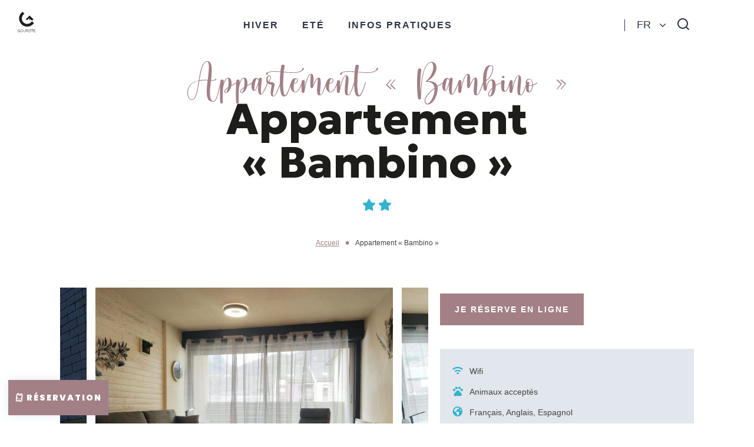

--- FILE ---
content_type: text/html; charset=UTF-8
request_url: https://www.gourette.com/locations-de-vacances/appartement-bambino/
body_size: 49630
content:
<!doctype html><html lang="fr-FR" class="no-js"><head><meta charset="UTF-8"><title>Appartement &quot;Bambino&quot; à LARUNS, Meublés 2 étoiles - Gourette - Pyrénées-Atlantiques</title><meta http-equiv="X-UA-Compatible" content="IE=edge,chrome=1"><meta name="viewport" content="width=device-width, initial-scale=1.0, minimum-scale=1.0, maximum-scale=5.0, user-scalable=yes"><link rel="preload" as="font" href="https://www.gourette.com/wp-content/themes/otgourette/assets/dist/fonts/svgfont/theme-font.woff" crossorigin><link rel="preload" as="font" href="https://www.gourette.com/wp-content/themes/otgourette/assets/dist/fonts/hello-honey/hello-honey.woff2" crossorigin><link rel="preload" as="font" href="https://www.gourette.com/wp-content/themes/otgourette/assets/dist/webfonts/fa-brands-400.woff2" crossorigin><link rel="preload" as="font" href="https://www.gourette.com/wp-content/themes/otgourette/assets/dist/webfonts/fa-solid-900.woff2" crossorigin><link href="//www.google-analytics.com" rel="dns-prefetch"><link href="//www.gstatic.com" rel="dns-prefetch"><link href="//use.typekit.net" rel="dns-prefetch"><link href="https://use.typekit.net" rel="dns-prefetch"><link href="https://p.typekit.net" rel="dns-prefetch"><meta name='robots' content='index, follow, max-image-preview:large, max-snippet:-1, max-video-preview:-1'/><meta name="uri-translation" content="on"/><meta name="description" content="Studio récemment rénové, au RDC d&#039;une résidence au centre de Laruns, de plain pied avec un accès facile. Ce studio est composé d&#039;une pièce à vivre ouvrant sur un balcon/terrasse et son salon de jardin. Petite cuisine fonctionnelle et bien équipée, un convertible et 2 lits superposés pour le couchage et une salle d&#039;eau.Couchage : Alcôve : 2 lits superposés - Pièce principale : 1 Convertible 2 places en 160Oreillers et couettes à dispositionChauffage : ElectriqueSanitaire : Douche et WC – Sèche-cheveuxEquipements du studio : Plaque de cuisson 2 feux induction – Réfrigérateur avec partie congélateur – Four Micro-ondes - Appareil à raclette/pierrade - Cafetière Senseo et filtres– Grille-pain – Bouilloire – Grill électrique – Robot multifonctions - Lave-linge.Télévision - WifiEquipements extérieurs : Balcon/Terrasse avec salon de jardin - Local ski/vélo - Stationnement privéPrestations : Possibilité de location de draps et linge de toilette : Devis sur demande - Possibilité de location de matériel enfant - Possibilité de forfait ménage : 60 € à régler sur place.Le prix de la location comprend : l’hébergement, les charges.Le prix de la location ne comprend pas : la caution (400 €) restituée après état des lieux lors de votre départ, la caution ménage : 60 € restituée après état des lieux, le linge de maison."/><link rel="canonical" href="https://www.gourette.com/locations-de-vacances/appartement-bambino/"/><meta property="og:locale" content="fr_FR"/><meta property="og:type" content="article"/><meta property="og:title" content="Appartement &quot;Bambino&quot; à LARUNS, Meublés 2 étoiles - Gourette - Pyrénées-Atlantiques"/><meta property="og:description" content="Studio récemment rénové, au RDC d&#039;une résidence au centre de Laruns, de plain pied avec un accès facile. Ce studio est composé d&#039;une pièce à vivre ouvrant sur un balcon/terrasse et son salon de jardin. Petite cuisine fonctionnelle et bien équipée, un convertible et 2 lits superposés pour le couchage et une salle d&#039;eau.Couchage : Alcôve : 2 lits superposés - Pièce principale : 1 Convertible 2 places en 160Oreillers et couettes à dispositionChauffage : ElectriqueSanitaire : Douche et WC – Sèche-cheveuxEquipements du studio : Plaque de cuisson 2 feux induction – Réfrigérateur avec partie congélateur – Four Micro-ondes - Appareil à raclette/pierrade - Cafetière Senseo et filtres– Grille-pain – Bouilloire – Grill électrique – Robot multifonctions - Lave-linge.Télévision - WifiEquipements extérieurs : Balcon/Terrasse avec salon de jardin - Local ski/vélo - Stationnement privéPrestations : Possibilité de location de draps et linge de toilette : Devis sur demande - Possibilité de location de matériel enfant - Possibilité de forfait ménage : 60 € à régler sur place.Le prix de la location comprend : l’hébergement, les charges.Le prix de la location ne comprend pas : la caution (400 €) restituée après état des lieux lors de votre départ, la caution ménage : 60 € restituée après état des lieux, le linge de maison."/><meta property="og:url" content="https://www.gourette.com/locations-de-vacances/appartement-bambino/"/><meta property="og:site_name" content="Gourette - Pyrénées-Atlantiques"/><meta property="article:publisher" content="https://www.facebook.com/gourette"/><meta property="article:modified_time" content="2026-01-13T04:33:53+00:00"/><meta property="og:image" content="https://www.gourette.com/wp-content/uploads/wpetourisme/Bambino-OTVO-1-1200x900.jpg"/><meta name="twitter:card" content="summary_large_image"/><link rel='dns-prefetch' href='//cdn.jsdelivr.net'/><link rel='dns-prefetch' href='//code.jquery.com'/><script type="text/javascript">/* <![CDATA[ */window._wpemojiSettings = {"baseUrl":"https:\/\/s.w.org\/images\/core\/emoji\/15.0.3\/72x72\/","ext":".png","svgUrl":"https:\/\/s.w.org\/images\/core\/emoji\/15.0.3\/svg\/","svgExt":".svg","source":{"concatemoji":"https:\/\/www.gourette.com\/wp-includes\/js\/wp-emoji-release.min.js"}};/*! This file is auto-generated */!function(i,n){var o,s,e;function c(e){try{var t={supportTests:e,timestamp:(new Date).valueOf()};sessionStorage.setItem(o,JSON.stringify(t))}catch(e){}}function p(e,t,n){e.clearRect(0,0,e.canvas.width,e.canvas.height),e.fillText(t,0,0);var t=new Uint32Array(e.getImageData(0,0,e.canvas.width,e.canvas.height).data),r=(e.clearRect(0,0,e.canvas.width,e.canvas.height),e.fillText(n,0,0),new Uint32Array(e.getImageData(0,0,e.canvas.width,e.canvas.height).data));return t.every(function(e,t){return e===r[t]})}function u(e,t,n){switch(t){case"flag":return n(e,"\ud83c\udff3\ufe0f\u200d\u26a7\ufe0f","\ud83c\udff3\ufe0f\u200b\u26a7\ufe0f")?!1:!n(e,"\ud83c\uddfa\ud83c\uddf3","\ud83c\uddfa\u200b\ud83c\uddf3")&&!n(e,"\ud83c\udff4\udb40\udc67\udb40\udc62\udb40\udc65\udb40\udc6e\udb40\udc67\udb40\udc7f","\ud83c\udff4\u200b\udb40\udc67\u200b\udb40\udc62\u200b\udb40\udc65\u200b\udb40\udc6e\u200b\udb40\udc67\u200b\udb40\udc7f");case"emoji":return!n(e,"\ud83d\udc26\u200d\u2b1b","\ud83d\udc26\u200b\u2b1b")}return!1}function f(e,t,n){var r="undefined"!=typeof WorkerGlobalScope&&self instanceof WorkerGlobalScope?new OffscreenCanvas(300,150):i.createElement("canvas"),a=r.getContext("2d",{willReadFrequently:!0}),o=(a.textBaseline="top",a.font="600 32px Arial",{});return e.forEach(function(e){o[e]=t(a,e,n)}),o}function t(e){var t=i.createElement("script");t.src=e,t.defer=!0,i.head.appendChild(t)}"undefined"!=typeof Promise&&(o="wpEmojiSettingsSupports",s=["flag","emoji"],n.supports={everything:!0,everythingExceptFlag:!0},e=new Promise(function(e){i.addEventListener("DOMContentLoaded",e,{once:!0})}),new Promise(function(t){var n=function(){try{var e=JSON.parse(sessionStorage.getItem(o));if("object"==typeof e&&"number"==typeof e.timestamp&&(new Date).valueOf()<e.timestamp+604800&&"object"==typeof e.supportTests)return e.supportTests}catch(e){}return null}();if(!n){if("undefined"!=typeof Worker&&"undefined"!=typeof OffscreenCanvas&&"undefined"!=typeof URL&&URL.createObjectURL&&"undefined"!=typeof Blob)try{var e="postMessage("+f.toString()+"("+[JSON.stringify(s),u.toString(),p.toString()].join(",")+"));",r=new Blob([e],{type:"text/javascript"}),a=new Worker(URL.createObjectURL(r),{name:"wpTestEmojiSupports"});return void(a.onmessage=function(e){c(n=e.data),a.terminate(),t(n)})}catch(e){}c(n=f(s,u,p))}t(n)}).then(function(e){for(var t in e)n.supports[t]=e[t],n.supports.everything=n.supports.everything&&n.supports[t],"flag"!==t&&(n.supports.everythingExceptFlag=n.supports.everythingExceptFlag&&n.supports[t]);n.supports.everythingExceptFlag=n.supports.everythingExceptFlag&&!n.supports.flag,n.DOMReady=!1,n.readyCallback=function(){n.DOMReady=!0}}).then(function(){return e}).then(function(){var e;n.supports.everything||(n.readyCallback(),(e=n.source||{}).concatemoji?t(e.concatemoji):e.wpemoji&&e.twemoji&&(t(e.twemoji),t(e.wpemoji)))}))}((window,document),window._wpemojiSettings);/* ]]> */</script><link rel='stylesheet' id='wp-etourisme-css' href='https://www.gourette.com/wp-content/plugins/wp-etourisme/public/css/wp-etourisme-public.min.css' type='text/css' media='all'/><style id='wp-emoji-styles-inline-css' type='text/css'> img.wp-smiley, img.emoji { display: inline !important; border: none !important; box-shadow: none !important; height: 1em !important; width: 1em !important; margin: 0 0.07em !important; vertical-align: -0.1em !important; background: none !important; padding: 0 !important; }</style><link rel='stylesheet' id='wp-block-library-css' href='https://www.gourette.com/wp-includes/css/dist/block-library/style.min.css' type='text/css' media='all'/><style id='filebird-block-filebird-gallery-style-inline-css' type='text/css'>ul.filebird-block-filebird-gallery{margin:auto!important;padding:0!important;width:100%}ul.filebird-block-filebird-gallery.layout-grid{display:grid;grid-gap:20px;align-items:stretch;grid-template-columns:repeat(var(--columns),1fr);justify-items:stretch}ul.filebird-block-filebird-gallery.layout-grid li img{border:1px solid #ccc;box-shadow:2px 2px 6px 0 rgba(0,0,0,.3);height:100%;max-width:100%;-o-object-fit:cover;object-fit:cover;width:100%}ul.filebird-block-filebird-gallery.layout-masonry{-moz-column-count:var(--columns);-moz-column-gap:var(--space);column-gap:var(--space);-moz-column-width:var(--min-width);columns:var(--min-width) var(--columns);display:block;overflow:auto}ul.filebird-block-filebird-gallery.layout-masonry li{margin-bottom:var(--space)}ul.filebird-block-filebird-gallery li{list-style:none}ul.filebird-block-filebird-gallery li figure{height:100%;margin:0;padding:0;position:relative;width:100%}ul.filebird-block-filebird-gallery li figure figcaption{background:linear-gradient(0deg,rgba(0,0,0,.7),rgba(0,0,0,.3) 70%,transparent);bottom:0;box-sizing:border-box;color:#fff;font-size:.8em;margin:0;max-height:100%;overflow:auto;padding:3em .77em .7em;position:absolute;text-align:center;width:100%;z-index:2}ul.filebird-block-filebird-gallery li figure figcaption a{color:inherit}</style><style id='global-styles-inline-css' type='text/css'>body{--wp--preset--color--black: #000000;--wp--preset--color--cyan-bluish-gray: #abb8c3;--wp--preset--color--white: #ffffff;--wp--preset--color--pale-pink: #f78da7;--wp--preset--color--vivid-red: #cf2e2e;--wp--preset--color--luminous-vivid-orange: #ff6900;--wp--preset--color--luminous-vivid-amber: #fcb900;--wp--preset--color--light-green-cyan: #7bdcb5;--wp--preset--color--vivid-green-cyan: #00d084;--wp--preset--color--pale-cyan-blue: #8ed1fc;--wp--preset--color--vivid-cyan-blue: #0693e3;--wp--preset--color--vivid-purple: #9b51e0;--wp--preset--gradient--vivid-cyan-blue-to-vivid-purple: linear-gradient(135deg,rgba(6,147,227,1) 0%,rgb(155,81,224) 100%);--wp--preset--gradient--light-green-cyan-to-vivid-green-cyan: linear-gradient(135deg,rgb(122,220,180) 0%,rgb(0,208,130) 100%);--wp--preset--gradient--luminous-vivid-amber-to-luminous-vivid-orange: linear-gradient(135deg,rgba(252,185,0,1) 0%,rgba(255,105,0,1) 100%);--wp--preset--gradient--luminous-vivid-orange-to-vivid-red: linear-gradient(135deg,rgba(255,105,0,1) 0%,rgb(207,46,46) 100%);--wp--preset--gradient--very-light-gray-to-cyan-bluish-gray: linear-gradient(135deg,rgb(238,238,238) 0%,rgb(169,184,195) 100%);--wp--preset--gradient--cool-to-warm-spectrum: linear-gradient(135deg,rgb(74,234,220) 0%,rgb(151,120,209) 20%,rgb(207,42,186) 40%,rgb(238,44,130) 60%,rgb(251,105,98) 80%,rgb(254,248,76) 100%);--wp--preset--gradient--blush-light-purple: linear-gradient(135deg,rgb(255,206,236) 0%,rgb(152,150,240) 100%);--wp--preset--gradient--blush-bordeaux: linear-gradient(135deg,rgb(254,205,165) 0%,rgb(254,45,45) 50%,rgb(107,0,62) 100%);--wp--preset--gradient--luminous-dusk: linear-gradient(135deg,rgb(255,203,112) 0%,rgb(199,81,192) 50%,rgb(65,88,208) 100%);--wp--preset--gradient--pale-ocean: linear-gradient(135deg,rgb(255,245,203) 0%,rgb(182,227,212) 50%,rgb(51,167,181) 100%);--wp--preset--gradient--electric-grass: linear-gradient(135deg,rgb(202,248,128) 0%,rgb(113,206,126) 100%);--wp--preset--gradient--midnight: linear-gradient(135deg,rgb(2,3,129) 0%,rgb(40,116,252) 100%);--wp--preset--font-size--small: 13px;--wp--preset--font-size--medium: 20px;--wp--preset--font-size--large: 36px;--wp--preset--font-size--x-large: 42px;--wp--preset--spacing--20: 0,44rem;--wp--preset--spacing--30: 0,67rem;--wp--preset--spacing--40: 1rem;--wp--preset--spacing--50: 1,5rem;--wp--preset--spacing--60: 2,25rem;--wp--preset--spacing--70: 3,38rem;--wp--preset--spacing--80: 5,06rem;--wp--preset--shadow--natural: 6px 6px 9px rgba(0, 0, 0, 0.2);--wp--preset--shadow--deep: 12px 12px 50px rgba(0, 0, 0, 0.4);--wp--preset--shadow--sharp: 6px 6px 0px rgba(0, 0, 0, 0.2);--wp--preset--shadow--outlined: 6px 6px 0px -3px rgba(255, 255, 255, 1), 6px 6px rgba(0, 0, 0, 1);--wp--preset--shadow--crisp: 6px 6px 0px rgba(0, 0, 0, 1);}body { margin: 0;--wp--style--global--content-size: 800px;--wp--style--global--wide-size: 1160px; }.wp-site-blocks > .alignleft { float: left; margin-right: 2em; }.wp-site-blocks > .alignright { float: right; margin-left: 2em; }.wp-site-blocks > .aligncenter { justify-content: center; margin-left: auto; margin-right: auto; }:where(.is-layout-flex){gap: 0.5em;}:where(.is-layout-grid){gap: 0.5em;}body .is-layout-flow > .alignleft{float: left;margin-inline-start: 0;margin-inline-end: 2em;}body .is-layout-flow > .alignright{float: right;margin-inline-start: 2em;margin-inline-end: 0;}body .is-layout-flow > .aligncenter{margin-left: auto !important;margin-right: auto !important;}body .is-layout-constrained > .alignleft{float: left;margin-inline-start: 0;margin-inline-end: 2em;}body .is-layout-constrained > .alignright{float: right;margin-inline-start: 2em;margin-inline-end: 0;}body .is-layout-constrained > .aligncenter{margin-left: auto !important;margin-right: auto !important;}body .is-layout-constrained > :where(:not(.alignleft):not(.alignright):not(.alignfull)){max-width: var(--wp--style--global--content-size);margin-left: auto !important;margin-right: auto !important;}body .is-layout-constrained > .alignwide{max-width: var(--wp--style--global--wide-size);}body .is-layout-flex{display: flex;}body .is-layout-flex{flex-wrap: wrap;align-items: center;}body .is-layout-flex > *{margin: 0;}body .is-layout-grid{display: grid;}body .is-layout-grid > *{margin: 0;}body{padding-top: 0px;padding-right: 0px;padding-bottom: 0px;padding-left: 0px;}a:where(:not(.wp-element-button)){text-decoration: underline;}.wp-element-button, .wp-block-button__link{background-color: #32373c;border-width: 0;color: #fff;font-family: inherit;font-size: inherit;line-height: inherit;padding: calc(0.667em + 2px) calc(1.333em + 2px);text-decoration: none;}.has-black-color{color: var(--wp--preset--color--black) !important;}.has-cyan-bluish-gray-color{color: var(--wp--preset--color--cyan-bluish-gray) !important;}.has-white-color{color: var(--wp--preset--color--white) !important;}.has-pale-pink-color{color: var(--wp--preset--color--pale-pink) !important;}.has-vivid-red-color{color: var(--wp--preset--color--vivid-red) !important;}.has-luminous-vivid-orange-color{color: var(--wp--preset--color--luminous-vivid-orange) !important;}.has-luminous-vivid-amber-color{color: var(--wp--preset--color--luminous-vivid-amber) !important;}.has-light-green-cyan-color{color: var(--wp--preset--color--light-green-cyan) !important;}.has-vivid-green-cyan-color{color: var(--wp--preset--color--vivid-green-cyan) !important;}.has-pale-cyan-blue-color{color: var(--wp--preset--color--pale-cyan-blue) !important;}.has-vivid-cyan-blue-color{color: var(--wp--preset--color--vivid-cyan-blue) !important;}.has-vivid-purple-color{color: var(--wp--preset--color--vivid-purple) !important;}.has-black-background-color{background-color: var(--wp--preset--color--black) !important;}.has-cyan-bluish-gray-background-color{background-color: var(--wp--preset--color--cyan-bluish-gray) !important;}.has-white-background-color{background-color: var(--wp--preset--color--white) !important;}.has-pale-pink-background-color{background-color: var(--wp--preset--color--pale-pink) !important;}.has-vivid-red-background-color{background-color: var(--wp--preset--color--vivid-red) !important;}.has-luminous-vivid-orange-background-color{background-color: var(--wp--preset--color--luminous-vivid-orange) !important;}.has-luminous-vivid-amber-background-color{background-color: var(--wp--preset--color--luminous-vivid-amber) !important;}.has-light-green-cyan-background-color{background-color: var(--wp--preset--color--light-green-cyan) !important;}.has-vivid-green-cyan-background-color{background-color: var(--wp--preset--color--vivid-green-cyan) !important;}.has-pale-cyan-blue-background-color{background-color: var(--wp--preset--color--pale-cyan-blue) !important;}.has-vivid-cyan-blue-background-color{background-color: var(--wp--preset--color--vivid-cyan-blue) !important;}.has-vivid-purple-background-color{background-color: var(--wp--preset--color--vivid-purple) !important;}.has-black-border-color{border-color: var(--wp--preset--color--black) !important;}.has-cyan-bluish-gray-border-color{border-color: var(--wp--preset--color--cyan-bluish-gray) !important;}.has-white-border-color{border-color: var(--wp--preset--color--white) !important;}.has-pale-pink-border-color{border-color: var(--wp--preset--color--pale-pink) !important;}.has-vivid-red-border-color{border-color: var(--wp--preset--color--vivid-red) !important;}.has-luminous-vivid-orange-border-color{border-color: var(--wp--preset--color--luminous-vivid-orange) !important;}.has-luminous-vivid-amber-border-color{border-color: var(--wp--preset--color--luminous-vivid-amber) !important;}.has-light-green-cyan-border-color{border-color: var(--wp--preset--color--light-green-cyan) !important;}.has-vivid-green-cyan-border-color{border-color: var(--wp--preset--color--vivid-green-cyan) !important;}.has-pale-cyan-blue-border-color{border-color: var(--wp--preset--color--pale-cyan-blue) !important;}.has-vivid-cyan-blue-border-color{border-color: var(--wp--preset--color--vivid-cyan-blue) !important;}.has-vivid-purple-border-color{border-color: var(--wp--preset--color--vivid-purple) !important;}.has-vivid-cyan-blue-to-vivid-purple-gradient-background{background: var(--wp--preset--gradient--vivid-cyan-blue-to-vivid-purple) !important;}.has-light-green-cyan-to-vivid-green-cyan-gradient-background{background: var(--wp--preset--gradient--light-green-cyan-to-vivid-green-cyan) !important;}.has-luminous-vivid-amber-to-luminous-vivid-orange-gradient-background{background: var(--wp--preset--gradient--luminous-vivid-amber-to-luminous-vivid-orange) !important;}.has-luminous-vivid-orange-to-vivid-red-gradient-background{background: var(--wp--preset--gradient--luminous-vivid-orange-to-vivid-red) !important;}.has-very-light-gray-to-cyan-bluish-gray-gradient-background{background: var(--wp--preset--gradient--very-light-gray-to-cyan-bluish-gray) !important;}.has-cool-to-warm-spectrum-gradient-background{background: var(--wp--preset--gradient--cool-to-warm-spectrum) !important;}.has-blush-light-purple-gradient-background{background: var(--wp--preset--gradient--blush-light-purple) !important;}.has-blush-bordeaux-gradient-background{background: var(--wp--preset--gradient--blush-bordeaux) !important;}.has-luminous-dusk-gradient-background{background: var(--wp--preset--gradient--luminous-dusk) !important;}.has-pale-ocean-gradient-background{background: var(--wp--preset--gradient--pale-ocean) !important;}.has-electric-grass-gradient-background{background: var(--wp--preset--gradient--electric-grass) !important;}.has-midnight-gradient-background{background: var(--wp--preset--gradient--midnight) !important;}.has-small-font-size{font-size: var(--wp--preset--font-size--small) !important;}.has-medium-font-size{font-size: var(--wp--preset--font-size--medium) !important;}.has-large-font-size{font-size: var(--wp--preset--font-size--large) !important;}.has-x-large-font-size{font-size: var(--wp--preset--font-size--x-large) !important;}.wp-block-navigation a:where(:not(.wp-element-button)){color: inherit;}:where(.wp-block-post-template.is-layout-flex){gap: 1.25em;}:where(.wp-block-post-template.is-layout-grid){gap: 1.25em;}:where(.wp-block-columns.is-layout-flex){gap: 2em;}:where(.wp-block-columns.is-layout-grid){gap: 2em;}.wp-block-pullquote{font-size: 1.5em;line-height: 1.6;}</style><link rel='stylesheet' id='ppress-frontend-css' href='https://www.gourette.com/wp-content/plugins/wp-user-avatar/assets/css/frontend.min.css' type='text/css' media='all'/><link rel='stylesheet' id='ppress-flatpickr-css' href='https://www.gourette.com/wp-content/plugins/wp-user-avatar/assets/flatpickr/flatpickr.min.css' type='text/css' media='all'/><link rel='stylesheet' id='ppress-select2-css' href='https://www.gourette.com/wp-content/plugins/wp-user-avatar/assets/select2/select2.min.css' type='text/css' media='all'/><link rel='stylesheet' id='app-wpet-single-css' href='https://www.gourette.com/wp-content/themes/otgourette/assets/dist/css/app-wpet-single.min.css' type='text/css' media='screen'/><link rel='stylesheet' id='app-print-css' href='https://www.gourette.com/wp-content/themes/otgourette/assets/dist/css/app-print.min.css' type='text/css' media='print'/><script type="text/javascript" src="https://code.jquery.com/jquery-3.4.1.min.js" id="jquery-core-js"></script><script type="text/javascript" src="https://code.jquery.com/jquery-migrate-3.0.1.min.js" id="jquery-migrate-js"></script><script type="text/javascript" src="https://www.gourette.com/wp-content/plugins/wp-etourisme/public/js/wp-etourisme-map-adapter.min.js" id="wpetourisme-map-adapter-js"></script><script type="text/javascript" id="wpetourisme-map-js-extra">/* <![CDATA[ */var wpetMaps = {"url_public":"https:\/\/www.gourette.com\/wp-content\/plugins\/wp-etourisme\/public\/","ajax_param":{"ajax":"https:\/\/www.gourette.com\/wp-json\/irisit\/post_type\/hebergement-locatif","filter":{"include":[24900]},"order":{"commune":"ASC"}},"ajax_path":"https:\/\/www.gourette.com\/wp-json\/irismap\/profile","iti_path":"https:\/\/www.gourette.com\/wp-json\/irismap\/route","poi_path":"https:\/\/www.gourette.com\/wp-json\/irisit\/poi\/","maps":{"leaflet":{"map_option":{"scrollWheelZoom":"0","tap":"0","dragging":"0"},"markeroption":{"iconSize":[24,24]},"tilesurl":"https:\/\/{s}.tile.openstreetmap.org\/{z}\/{x}\/{y}.png"},"default":{"leaflet":{"type":"leaflet","default":{"tileurl":"https:\/\/{s}.tile.openstreetmap.org\/{z}\/{x}\/{y}.png","copyright":"&copy; <a target=\"_blank\" href=\"https:\/\/www.openstreetmap.org\/copyright\">OpenStreetMap<\/a>","name":"Open Street Map"}}}},"selected":"leaflet","lightpick":"DD\/MM\/YYYY","locale":"fr","legend":{"downloadpng":"T\u00e9l\u00e9charger","altitudeaxis":"Altitude (m)","distanceaxis":"Distance (km)","altitude":"Altitude","elevation":"Pente","distance":"Distance"},"options":{"marker":"https:\/\/www.gourette.com\/wp-content\/themes\/otgourette\/assets\/dist\/images\/markers\/marker.svg","markerhover":"https:\/\/www.gourette.com\/wp-content\/themes\/otgourette\/assets\/dist\/images\/markers\/marker-hover.svg","latitude":"42.9884386","longitude":"-0.4232907","zoom":"17","switchmode":0,"norecenter":true}};/* ]]> */</script><script type="text/javascript" src="https://www.gourette.com/wp-content/plugins/wp-etourisme/public/js/wp-etourisme-maps.min.js" id="wpetourisme-map-js"></script><script type="text/javascript" src="https://cdn.jsdelivr.net/npm/apexcharts@3.42.0" id="apexcharts-js"></script><script type="text/javascript" src="https://www.gourette.com/wp-content/plugins/iris-weather/public/scripts/app_shared.js" id="weather-shared-js"></script><script type="text/javascript" src="https://www.gourette.com/wp-content/plugins/wp-user-avatar/assets/flatpickr/flatpickr.min.js" id="ppress-flatpickr-js"></script><script type="text/javascript" src="https://www.gourette.com/wp-content/plugins/wp-user-avatar/assets/select2/select2.min.js" id="ppress-select2-js"></script><link rel="https://api.w.org/" href="https://www.gourette.com/wp-json/"/><link rel="alternate" type="application/json" href="https://www.gourette.com/wp-json/wp/v2/iris-private/hebergement-locatif/24900"/><link rel='shortlink' href='https://www.gourette.com/?p=24900'/><link rel="alternate" type="application/json+oembed" href="https://www.gourette.com/wp-json/oembed/1.0/embed?url=https%3A%2F%2Fwww.gourette.com%2Flocations-de-vacances%2Fappartement-bambino%2F"/><link rel="alternate" type="text/xml+oembed" href="https://www.gourette.com/wp-json/oembed/1.0/embed?url=https%3A%2F%2Fwww.gourette.com%2Flocations-de-vacances%2Fappartement-bambino%2F&#038;format=xml"/><script>document.documentElement.className += " js";</script><style> :root { --iris-season-color : #A28085 !important; --iris-season-color-dark : #482C45 !important; } </style><link rel="icon" href="https://www.gourette.com/wp-content/uploads/2022/01/cropped-Ideogramme-GOURETTE-sans-Appelation-Noir-1-32x32.png" sizes="32x32"/><link rel="icon" href="https://www.gourette.com/wp-content/uploads/2022/01/cropped-Ideogramme-GOURETTE-sans-Appelation-Noir-1-192x192.png" sizes="192x192"/><link rel="apple-touch-icon" href="https://www.gourette.com/wp-content/uploads/2022/01/cropped-Ideogramme-GOURETTE-sans-Appelation-Noir-1-180x180.png"/><meta name="msapplication-TileImage" content="https://www.gourette.com/wp-content/uploads/2022/01/cropped-Ideogramme-GOURETTE-sans-Appelation-Noir-1-270x270.png"/><script type="application/ld+json"> { "@context": "http://schema.org", "@type": "BreadcrumbList", "itemListElement": [{"@type":"ListItem","position":1,"item":{"@type":"WebPage","@id":"https:\/\/www.gourette.com","url":"https:\/\/www.gourette.com","name":"Accueil"}},{"@type":"ListItem","position":2,"item":{"@type":"WebPage","@id":"https:\/\/www.gourette.com\/locations-de-vacances\/appartement-bambino\/","url":"https:\/\/www.gourette.com\/locations-de-vacances\/appartement-bambino\/","name":"Appartement \u00ab\u00a0Bambino\u00a0\u00bb"}}] }</script><script>(function (w, d, s, l, i) { w[l] = w[l] || []; w[l].push({ 'gtm.start': new Date().getTime(), event: 'gtm.js' }); var f = d.getElementsByTagName(s)[0], j = d.createElement(s), dl = l != 'dataLayer' ? '&l=' + l : ''; j.async = true; j.src = 'https://www.googletagmanager.com/gtm.js?id=' + i + dl; f.parentNode.insertBefore(j, f); })(window, document, 'script', 'dataLayer', 'GTM-M2KJNNV'); </script></head><body class="hebergement-locatif-template-default single single-hebergement-locatif postid-24900 season-winter single-wpet" id="body"><noscript><iframe src="https://www.googletagmanager.com/ns.html?id=GTM-M2KJNNV" height="0" width="0" style="display:none;visibility:hidden"></iframe></noscript><div class="wrapper"><header class="header " role="banner"><div class="navbar "><p class="logo"><a class="logoItem" href="https://www.gourette.com"><svg xmlns="http://www.w3.org/2000/svg" xmlns:xlink="http://www.w3.org/1999/xlink" width="82" height="82"><defs><pattern id="a" width="1" height="1" viewBox="18.602 18.602 44.797 44.797"><image preserveAspectRatio="none" width="82" height="82" xlink:href="[data-uri]"/></pattern></defs><path fill="url(#a)" d="M0 0h82v82H0z"/></svg><span class="sr-only">Gourette &#8211; Pyrénées-Atlantiques</span></a><a class="logoItem logoItemColored" href="https://www.gourette.com"><svg xmlns="http://www.w3.org/2000/svg" width="30" height="34.513"><path d="M3.911 32.043v2.412h-.398v-.345c-.375.264-.82.404-1.288.404C.972 34.514 0 33.513 0 32.26s1.001-2.254 2.254-2.254c.574 0 1.189.259 1.592.662l-.287.281a1.826 1.826 0 00-1.306-.544c-1.036 0-1.862.819-1.862 1.855s.796 1.856 1.833 1.856c.492 0 .978-.182 1.288-.504v-1.171H2.283v-.397h1.628zm.869.216c0-1.247 1.007-2.254 2.254-2.254s2.254 1.008 2.254 2.254-1.007 2.254-2.254 2.254-2.254-1.007-2.254-2.254zm4.11 0c0-1.031-.825-1.855-1.856-1.855s-1.862.825-1.862 1.855.831 1.856 1.862 1.856 1.856-.826 1.856-1.856zm1.302.75v-2.946h.392v2.887c0 .668.527 1.165 1.23 1.165.697 0 1.224-.497 1.224-1.165v-2.887h.398v2.946c0 .861-.691 1.504-1.622 1.504s-1.622-.644-1.622-1.504zm7.314 1.446h-.469l-1.264-2.003h-.878v2.003h-.392v-4.391h1.522a1.21 1.21 0 011.212 1.212c0 .598-.445 1.089-1.03 1.16l1.3 2.02zm-1.499-2.383c.468 0 .831-.334.831-.802 0-.474-.369-.809-.831-.809h-1.112v1.611h1.112zm2.63-1.628v1.622h1.721v.386h-1.721v1.622h1.967v.381h-2.36v-4.391h2.36v.381h-1.967zm5.183.012h-1.229v3.998h-.398v-3.998h-1.224v-.393h2.851v.393zm3.169 0h-1.23v3.998h-.398v-3.998h-1.224v-.393h2.851v.393zm1.044-.012v1.622h1.721v.386h-1.721v1.622H30v.381h-2.359v-4.391H30v.381h-1.967zm-3.604-14.127l-1.633 1.634c-3.597 3.6-9.452 3.6-13.05 0-3.598-3.6-3.599-9.455 0-13.053l1.633-1.634L8.113-.002 6.482 1.631c-2.617 2.617-4.057 6.094-4.057 9.794s1.44 7.18 4.056 9.794c2.699 2.699 6.245 4.049 9.791 4.049s7.09-1.35 9.789-4.049l1.633-1.633-3.265-3.269zm-8.518-1.867l3.885-3.882v4.098l1.955-1.955 2.642 2.552 2.385-2.385-6.479-6.481-6.214 6.214 1.827 1.839z" fill="#1d1d1b"/></svg><span class="sr-only">Gourette &#8211; Pyrénées-Atlantiques</span></a></p><!-- >--><span class="overlay-menu" data-trigger="wpiris-menu-toggle"></span><div class="mainnav" data-id="wpiris-menu"><ul class="mainnavList"><li class="mainnavItem" data-id="wpiris-menu-item"><a href="https://www.gourette.com/la-station-en-hiver/" > Hiver </a><span type="button" class="more-menu" aria-hidden="true" data-trigger="wpiris-menu-more"><span class="sr-only">Voir plus</span></span><div class="submenu clear"><span type="button" class="return-menu" aria-hidden="true" data-trigger="wpiris-menu-back"><span>Retour</span></span><div class="submenuCol"><div class="entityItem" data-trigger="wpiris-click" ><p class="entityItemThumbnail"><a href="https://www.gourette.com/la-station-en-hiver/le-ski/"><img data-src="https://www.gourette.com/wp-content/uploads/2025/06/Gourette-skieurs-005-©ivanrodeorodriguez-1-265x370.jpg" alt="Le ski"></a></p><div class="entityItemContent"><p class="entityItemContentTitle"><a href="https://www.gourette.com/la-station-en-hiver/le-ski/">Le ski</a></p></div></div></div><div class="submenuCol"><div class="entityItem" data-trigger="wpiris-click" ><p class="entityItemThumbnail"><a href="https://www.gourette.com/la-station-en-hiver/hors-ski/"><img data-src="https://www.gourette.com/wp-content/uploads/2025/06/Gourette_AventureNordique_snakegliss-003-©GDA.Vision_G.Darrigues-1-1-2-265x370.jpg" alt="Hors ski"></a></p><div class="entityItemContent"><p class="entityItemContentTitle"><a href="https://www.gourette.com/la-station-en-hiver/hors-ski/">Hors ski</a></p></div></div></div><div class="submenuCol"><ul class="submenuColLinkList"><li class="submenuColLinkTitle"><a href="https://www.gourette.com/la-station-en-hiver/mon-sejour/"> Mon séjour </a></li><li class="submenuColLinkItem"><a href="https://www.gourette.com/la-station-en-hiver/mon-sejour/hebergement/"> Hébergements </a></li><li class="submenuColLinkItem"><a href="https://www.gourette.com/la-station-en-hiver/mon-sejour/restaurants/"> Restaurants </a></li><li class="submenuColLinkItem"><a href="https://www.gourette.com/la-station-en-hiver/mon-sejour/commerces-et-services/"> Commerces et services </a></li><li class="submenuColLinkItem"><a href="https://www.gourette.com/infos-pratiques/nos-webcams/"> Nos webcams </a></li><li class="submenuColLinkItem"><a href="https://www.gourette.com/infos-pratiques/meteo/"> Météo </a></li><li class="submenuColLinkItem"><a href="https://www.gourette.com/infos-pratiques/agenda/"> Agenda </a></li><li class="submenuColLinkItem"><a href="https://www.gourette.com/la-station-en-hiver/le-ski/plan-des-pistes-et-enneigement/"> Plan des pistes et enneigement </a></li><li class="submenuColLinkItem"><a href="https://www.gourette.com/la-station-en-hiver/mon-sejour/ou-stationner-en-hiver/"> Où stationner en hiver ? </a></li></ul></div><div class="submenuCol"><div class="entityItem entityItem--small" data-trigger="wpiris-click"><p class="entityItemThumbnail"><img data-src="https://www.gourette.com/wp-content/uploads/2024/09/Carte_no_souci_hiver-2-265x85.jpg" alt="Acheter son forfait de ski"></p><div class="entityItemContent"><p class="entityItemContentTitle"><a href="https://www.gourette.com/la-station-en-hiver/le-ski/acheter-son-forfait-de-ski/"> Acheter son forfait de ski </a></p></div></div><div class="entityItem entityItem--small" data-trigger="wpiris-click"><p class="entityItemThumbnail"><img data-src="https://www.gourette.com/wp-content/uploads/2023/12/Sans-titre-1-265x85.jpg" alt="Louer son matériel de ski"></p><div class="entityItemContent"><p class="entityItemContentTitle"><a href="https://www.gourette.com/la-station-en-hiver/le-ski/louer-son-materiel-de-ski/"> Louer son matériel de ski </a></p></div></div><div class="entityItem entityItem--small" data-trigger="wpiris-click"><p class="entityItemThumbnail"><img data-src="https://www.gourette.com/wp-content/uploads/2025/06/IMG_1748-265x85.jpg" alt="Prendre un cours de ski"></p><div class="entityItemContent"><p class="entityItemContentTitle"><a href="https://www.gourette.com/la-station-en-hiver/le-ski/prendre-un-cours-de-ski/"> Prendre un cours de ski </a></p></div></div><div class="entityItem entityItem--small" data-trigger="wpiris-click"><p class="entityItemThumbnail"><img data-src="https://www.gourette.com/wp-content/uploads/2025/06/Gourette_domaine-ski-farniente-©GDA.Vision_G.Darrigues-1-1-265x85.jpg" alt="Restaurants d&rsquo;altitude"></p><div class="entityItemContent"><p class="entityItemContentTitle"><a href="https://www.gourette.com/la-station-en-hiver/restaurants-daltitude/"> Restaurants d&rsquo;altitude </a></p></div></div></div></div></li><li class="mainnavItem" data-id="wpiris-menu-item"><a href="https://www.gourette.com/la-station-en-ete/" > Eté </a><span type="button" class="more-menu" aria-hidden="true" data-trigger="wpiris-menu-more"><span class="sr-only">Voir plus</span></span><div class="submenu clear"><span type="button" class="return-menu" aria-hidden="true" data-trigger="wpiris-menu-back"><span>Retour</span></span><div class="submenuCol"><div class="entityItem" data-trigger="wpiris-click" ><p class="entityItemThumbnail"><a href="https://www.gourette.com/la-station-en-ete/bike-park-vtt-montagne/"><img data-src="https://www.gourette.com/wp-content/uploads/2025/05/A19I8225-Florian-Monot-265x370.jpg" alt="Bike Park &#8211; VTT Montagne"></a></p><div class="entityItemContent"><p class="entityItemContentTitle"><a href="https://www.gourette.com/la-station-en-ete/bike-park-vtt-montagne/">Bike Park &#8211; VTT Montagne</a></p></div></div></div><div class="submenuCol"><div class="entityItem" data-trigger="wpiris-click" ><p class="entityItemThumbnail"><a href="https://www.gourette.com/la-station-en-ete/location-trottinettes-tout-terrain/"><img data-src="https://www.gourette.com/wp-content/uploads/2025/05/trottinette-gourette-V2-265x370.jpg" alt="Location Trottinettes Tout Terrain"></a></p><div class="entityItemContent"><p class="entityItemContentTitle"><a href="https://www.gourette.com/la-station-en-ete/location-trottinettes-tout-terrain/">Location Trottinettes Tout Terrain</a></p></div></div></div><div class="submenuCol"><ul class="submenuColLinkList"><li class="submenuColLinkTitle"><a href="https://www.gourette.com/la-station-en-ete/mon-sejour/"> Mon séjour </a></li><li class="submenuColLinkItem"><a href="https://www.gourette.com/la-station-en-ete/mon-sejour/hebergements/"> Hébergements </a></li><li class="submenuColLinkItem"><a href="https://www.gourette.com/la-station-en-ete/mon-sejour/restaurants/"> Restaurants </a></li><li class="submenuColLinkItem"><a href="https://www.gourette.com/la-station-en-ete/mon-sejour/commerces-et-services-2/"> Commerces et services </a></li><li class="submenuColLinkItem"><a href="https://www.gourette.com/la-station-en-ete/mon-sejour/activites/"> Activités </a></li><li class="submenuColLinkItem"><a href="https://www.gourette.com/infos-pratiques/nos-webcams/"> Nos webcams </a></li><li class="submenuColLinkItem"><a href="https://www.gourette.com/infos-pratiques/meteo/"> Météo </a></li><li class="submenuColLinkItem"><a href="https://www.gourette.com/infos-pratiques/agenda/"> Agenda </a></li></ul></div><div class="submenuCol"><div class="entityItem entityItem--small" data-trigger="wpiris-click"><p class="entityItemThumbnail"><img data-src="https://www.gourette.com/wp-content/uploads/2024/05/Terrasse-CAIRN-GRT-com-265x85.jpg" alt="Snack d&rsquo;altitude LE CAIRN &#8211; Terrasse &#8211; Espace détente et jeux"></p><div class="entityItemContent"><p class="entityItemContentTitle"><a href="https://www.gourette.com/la-station-en-ete/restaurant-daltitude-le-cairn/"> Snack d&rsquo;altitude LE CAIRN &#8211; Terrasse &#8211; Espace détente et jeux </a></p></div></div><div class="entityItem entityItem--small" data-trigger="wpiris-click"><p class="entityItemThumbnail"><img data-src="https://www.gourette.com/wp-content/uploads/2024/03/soum-de-grum7©jb.goemare-265x85.jpg" alt="Animations et activités"></p><div class="entityItemContent"><p class="entityItemContentTitle"><a href="https://www.gourette.com/la-station-en-ete/animations-et-decouverte/"> Animations et activités </a></p></div></div><div class="entityItem entityItem--small" data-trigger="wpiris-click"><p class="entityItemThumbnail"><img data-src="https://www.gourette.com/wp-content/uploads/2025/05/Anglas0062-1-265x85.jpg" alt="Balades et randonnées"></p><div class="entityItemContent"><p class="entityItemContentTitle"><a href="https://www.gourette.com/la-station-en-ete/balades-et-randonnees/"> Balades et randonnées </a></p></div></div><div class="entityItem entityItem--small" data-trigger="wpiris-click"><p class="entityItemThumbnail"><img data-src="https://www.gourette.com/wp-content/uploads/2024/05/A19I7135-Florian-Monot-1-265x85.jpg" alt="Les tarifs de l&rsquo;été"></p><div class="entityItemContent"><p class="entityItemContentTitle"><a href="https://www.gourette.com/la-station-en-ete/tarifs-ete/"> Les tarifs de l&rsquo;été </a></p></div></div></div></div></li><li class="mainnavItem" data-id="wpiris-menu-item"><a href="https://www.gourette.com/infos-pratiques/" > Infos pratiques </a><span type="button" class="more-menu" aria-hidden="true" data-trigger="wpiris-menu-more"><span class="sr-only">Voir plus</span></span><div class="submenu clear"><span type="button" class="return-menu" aria-hidden="true" data-trigger="wpiris-menu-back"><span>Retour</span></span><div class="submenuCol"><div class="entityItem" data-trigger="wpiris-click" ><p class="entityItemThumbnail"><a href="https://www.gourette.com/infos-pratiques/nos-webcams/"><img data-src="https://www.gourette.com/wp-content/uploads/2025/09/Vignette-Webcam-2-1-265x370.jpg" alt="Nos webcams"></a></p><div class="entityItemContent"><p class="entityItemContentTitle"><a href="https://www.gourette.com/infos-pratiques/nos-webcams/">Nos webcams</a></p></div></div></div><div class="submenuCol"><div class="entityItem" data-trigger="wpiris-click" ><p class="entityItemThumbnail"><a href="https://www.gourette.com/infos-pratiques/meteo/"><img data-src="https://www.gourette.com/wp-content/uploads/2024/09/Raquettes-Gourette6-CDT64-B.Labe-1200x800-1-265x370.jpg" alt="Météo"></a></p><div class="entityItemContent"><p class="entityItemContentTitle"><a href="https://www.gourette.com/infos-pratiques/meteo/">Météo</a></p></div></div></div><div class="submenuCol"><ul class="submenuColLinkList"><li class="submenuColLinkTitle"><a href="https://www.gourette.com/la-station-en-hiver/"> La station en hiver </a></li><li class="submenuColLinkItem"><a href="https://www.gourette.com/la-station-en-hiver/mon-sejour/hebergement/"> Hébergements </a></li><li class="submenuColLinkItem"><a href="https://www.gourette.com/la-station-en-hiver/mon-sejour/restaurants/"> Restaurants </a></li><li class="submenuColLinkItem"><a href="https://www.gourette.com/la-station-en-hiver/mon-sejour/commerces-et-services/"> Commerces et services </a></li></ul><ul class="submenuColLinkList"><li class="submenuColLinkTitle"><a href="https://www.gourette.com/la-station-en-ete/"> La station en été </a></li><li class="submenuColLinkItem"><a href="https://www.gourette.com/la-station-en-ete/mon-sejour/hebergements/"> Hébergements </a></li><li class="submenuColLinkItem"><a href="https://www.gourette.com/la-station-en-ete/mon-sejour/restaurants/"> Restaurants </a></li><li class="submenuColLinkItem"><a href="https://www.gourette.com/la-station-en-ete/mon-sejour/commerces-et-services-2/"> Commerces et services </a></li></ul></div><div class="submenuCol"><div class="entityItem entityItem--small" data-trigger="wpiris-click"><p class="entityItemThumbnail"><img data-src="https://www.gourette.com/wp-content/uploads/2025/05/plan-situation-gourette-265x85.png" alt="Comment venir ?"></p><div class="entityItemContent"><p class="entityItemContentTitle"><a href="https://www.gourette.com/infos-pratiques/comment-venir/"> Comment venir ? </a></p></div></div><div class="entityItem entityItem--small" data-trigger="wpiris-click"><p class="entityItemThumbnail"><img data-src="https://www.gourette.com/wp-content/uploads/2025/06/Contact-Blogueurs-265x85.jpg" alt="Nous contacter"></p><div class="entityItemContent"><p class="entityItemContentTitle"><a href="https://www.gourette.com/infos-pratiques/nous-contacter/"> Nous contacter </a></p></div></div><div class="entityItem entityItem--small" data-trigger="wpiris-click"><p class="entityItemThumbnail"><img data-src="https://www.gourette.com/wp-content/uploads/2023/12/process-265x85.jpg" alt="Agenda"></p><div class="entityItemContent"><p class="entityItemContentTitle"><a href="https://www.gourette.com/infos-pratiques/agenda/"> Agenda </a></p></div></div><div class="entityItem entityItem--small" data-trigger="wpiris-click"><p class="entityItemThumbnail"><img data-src="https://www.gourette.com/wp-content/uploads/2020/11/telecabine-de-ley-FOLLET-3-265x85.jpg" alt="Où stationner en hiver ?"></p><div class="entityItemContent"><p class="entityItemContentTitle"><a href="https://www.gourette.com/la-station-en-hiver/mon-sejour/ou-stationner-en-hiver/"> Où stationner en hiver ? </a></p></div></div></div></div></li></ul></div><div class="tools"><div class="toolsItem toolsItem--lang"><a href="#body"><span class="langCurrent notranslate"> fr </span></a><ul class="langList"><div class="gtranslate_wrapper" id="gt-wrapper-73270107"></div></ul></div><p class="toolsItem toolsItem--search"><a href="#wpSearchLayout" data-trigger="wpiris-search-layout" data-toggle="tooltip" data-placement="bottom" title="Rechercher"><span class="sr-only">Je recherche</span></a></p><div class="toolsItem toolsItem--burger toolsItem--medium burger"><div class="burgerItem" data-trigger="wpiris-menu-toggle"><span class="sr-only">Menu</span><span class="burgerItemBar--1"></span><span class="burgerItemBar--2"></span><span class="burgerItemBar--3"></span></div></div></div></div></header><div class="booking-widget-form"><button id="npy-widget-resa-opener" class="npy_widget_resa_opener"><i class="fi fi-br-ticket"></i>Réservation</button><div id="gw-npy-widget-resa-container"></div><script src="https://snow.n-py.com/Widgets/Gourette/Hiver_2025/widget_resa_build.js"></script></div><main id="main" role="main" itemscope itemtype="http://schema.org/BedAndBreakfast"><section class="section section--wpet clear" id="primary"><div class="container clear"><div class="heading container"><span class="headingSubtitle">Appartement « Bambino »</span><h1 class="headingTitle" itemprop="name">Appartement « Bambino »</h1></div><div class="wpetHeading"><div class="wpetRank"><i class="wpet-icon-2-etoiles"></i></div></div><div class="breadcrumbs" id="breadcrumbs"><span><span><a href="https://www.gourette.com">Accueil</a><span class="fi fi-puce"></span><span class="breadcrumb_last">Appartement « Bambino »</span></span></span></div><article class="wpetSection"><div class="wpetGallery"><div class="wpetGallerySlider" data-id="wpet-gallery-slider"><p class="swiperArrow swiperArrow--next" data-trigger="swiper-next"><span class="sr-only">Suivant</span></p><p class="swiperArrow swiperArrow--prev" data-trigger="swiper-prev"><span class="sr-only">Précédent</span></p><div class="wpetGallerySliderList" data-id="wpet-gallery-slider-wrapper"><div class="wpetGalleryItem" data-id="wpet-gallery-slider-item"><a data-fancybox="images" href="https://www.gourette.com/wp-content/uploads/wpetourisme/Bambino-OTVO-1-1200x900.jpg" title="Appartement « Bambino »"><img src="https://www.gourette.com/wp-content/uploads/wpetourisme/Bambino-OTVO-1-780x560.jpg" alt="Appartement « Bambino »" itemprop="image" content="https://www.gourette.com/wp-content/uploads/wpetourisme/Bambino-OTVO-1-780x560.jpg"></a></div><div class="wpetGalleryItem" data-id="wpet-gallery-slider-item"><a data-fancybox="images" href="https://www.gourette.com/wp-content/uploads/wpetourisme/Bambino-OTVO-10-1200x900.jpg" title="Appartement « Bambino »"><img src="https://www.gourette.com/wp-content/uploads/wpetourisme/Bambino-OTVO-10-780x560.jpg" alt="Appartement « Bambino »" itemprop="image" content="https://www.gourette.com/wp-content/uploads/wpetourisme/Bambino-OTVO-10-780x560.jpg"></a></div><div class="wpetGalleryItem" data-id="wpet-gallery-slider-item"><a data-fancybox="images" href="https://www.gourette.com/wp-content/uploads/wpetourisme/Bambino-OTVO-11-1200x900.jpg" title="Appartement « Bambino »"><img src="https://www.gourette.com/wp-content/uploads/wpetourisme/Bambino-OTVO-11-780x560.jpg" alt="Appartement « Bambino »" itemprop="image" content="https://www.gourette.com/wp-content/uploads/wpetourisme/Bambino-OTVO-11-780x560.jpg"></a></div><div class="wpetGalleryItem" data-id="wpet-gallery-slider-item"><a data-fancybox="images" href="https://www.gourette.com/wp-content/uploads/wpetourisme/Bambino-OTVO-12-1200x900.jpg" title="Appartement « Bambino »"><img src="https://www.gourette.com/wp-content/uploads/wpetourisme/Bambino-OTVO-12-780x560.jpg" alt="Appartement « Bambino »" itemprop="image" content="https://www.gourette.com/wp-content/uploads/wpetourisme/Bambino-OTVO-12-780x560.jpg"></a></div><div class="wpetGalleryItem" data-id="wpet-gallery-slider-item"><a data-fancybox="images" href="https://www.gourette.com/wp-content/uploads/wpetourisme/Bambino-OTVO-2-1200x900.jpg" title="Appartement « Bambino »"><img src="https://www.gourette.com/wp-content/uploads/wpetourisme/Bambino-OTVO-2-780x560.jpg" alt="Appartement « Bambino »" itemprop="image" content="https://www.gourette.com/wp-content/uploads/wpetourisme/Bambino-OTVO-2-780x560.jpg"></a></div><div class="wpetGalleryItem" data-id="wpet-gallery-slider-item"><a data-fancybox="images" href="https://www.gourette.com/wp-content/uploads/wpetourisme/Bambino-OTVO-4-1200x900.jpg" title="Appartement « Bambino »"><img src="https://www.gourette.com/wp-content/uploads/wpetourisme/Bambino-OTVO-4-780x560.jpg" alt="Appartement « Bambino »" itemprop="image" content="https://www.gourette.com/wp-content/uploads/wpetourisme/Bambino-OTVO-4-780x560.jpg"></a></div><div class="wpetGalleryItem" data-id="wpet-gallery-slider-item"><a data-fancybox="images" href="https://www.gourette.com/wp-content/uploads/wpetourisme/Bambino-OTVO-5-1200x900.jpg" title="Appartement « Bambino »"><img src="https://www.gourette.com/wp-content/uploads/wpetourisme/Bambino-OTVO-5-780x560.jpg" alt="Appartement « Bambino »" itemprop="image" content="https://www.gourette.com/wp-content/uploads/wpetourisme/Bambino-OTVO-5-780x560.jpg"></a></div><div class="wpetGalleryItem" data-id="wpet-gallery-slider-item"><a data-fancybox="images" href="https://www.gourette.com/wp-content/uploads/wpetourisme/Bambino-OTVO-6-1200x900.jpg" title="Appartement « Bambino »"><img src="https://www.gourette.com/wp-content/uploads/wpetourisme/Bambino-OTVO-6-780x560.jpg" alt="Appartement « Bambino »" itemprop="image" content="https://www.gourette.com/wp-content/uploads/wpetourisme/Bambino-OTVO-6-780x560.jpg"></a></div><div class="wpetGalleryItem" data-id="wpet-gallery-slider-item"><a data-fancybox="images" href="https://www.gourette.com/wp-content/uploads/wpetourisme/Bambino-OTVO-7-1200x900.jpg" title="Appartement « Bambino »"><img src="https://www.gourette.com/wp-content/uploads/wpetourisme/Bambino-OTVO-7-780x560.jpg" alt="Appartement « Bambino »" itemprop="image" content="https://www.gourette.com/wp-content/uploads/wpetourisme/Bambino-OTVO-7-780x560.jpg"></a></div><div class="wpetGalleryItem" data-id="wpet-gallery-slider-item"><a data-fancybox="images" href="https://www.gourette.com/wp-content/uploads/wpetourisme/Bambino-OTVO-8-1200x900.jpg" title="Appartement « Bambino »"><img src="https://www.gourette.com/wp-content/uploads/wpetourisme/Bambino-OTVO-8-780x560.jpg" alt="Appartement « Bambino »" itemprop="image" content="https://www.gourette.com/wp-content/uploads/wpetourisme/Bambino-OTVO-8-780x560.jpg"></a></div><div class="wpetGalleryItem" data-id="wpet-gallery-slider-item"><a data-fancybox="images" href="https://www.gourette.com/wp-content/uploads/wpetourisme/Bambino-OTVO-9-1200x900.jpg" title="Appartement « Bambino »"><img src="https://www.gourette.com/wp-content/uploads/wpetourisme/Bambino-OTVO-9-780x560.jpg" alt="Appartement « Bambino »" itemprop="image" content="https://www.gourette.com/wp-content/uploads/wpetourisme/Bambino-OTVO-9-780x560.jpg"></a></div><div class="wpetGalleryItem" data-id="wpet-gallery-slider-item"><a data-fancybox="images" href="https://www.gourette.com/wp-content/uploads/wpetourisme/Bambino-OTVO-13-1200x900.jpg" title="Appartement « Bambino »"><img src="https://www.gourette.com/wp-content/uploads/wpetourisme/Bambino-OTVO-13-780x560.jpg" alt="Appartement « Bambino »" itemprop="image" content="https://www.gourette.com/wp-content/uploads/wpetourisme/Bambino-OTVO-13-780x560.jpg"></a></div><div class="wpetGalleryItem" data-id="wpet-gallery-slider-item"><a data-fancybox="images" href="https://www.gourette.com/wp-content/uploads/wpetourisme/Bambino-OTVO-14-1200x900.jpg" title="Appartement « Bambino »"><img src="https://www.gourette.com/wp-content/uploads/wpetourisme/Bambino-OTVO-14-780x560.jpg" alt="Appartement « Bambino »" itemprop="image" content="https://www.gourette.com/wp-content/uploads/wpetourisme/Bambino-OTVO-14-780x560.jpg"></a></div><div class="wpetGalleryItem" data-id="wpet-gallery-slider-item"><a data-fancybox="images" href="https://www.gourette.com/wp-content/uploads/wpetourisme/Bambino-OTVO-15-1200x900.jpg" title="Appartement « Bambino »"><img src="https://www.gourette.com/wp-content/uploads/wpetourisme/Bambino-OTVO-15-780x560.jpg" alt="Appartement « Bambino »" itemprop="image" content="https://www.gourette.com/wp-content/uploads/wpetourisme/Bambino-OTVO-15-780x560.jpg"></a></div></div><div class="wpetGalleryCount"><div class="swiper-pagination"></div></div></div></div><div class="wpetSectionAside"><div class="wpetNavigation"><ul data-id="wpet-anchor"><li class="wpetNavigationItem wpetNavigationItem--description" data-trigger="wpet-anchor-item"><a href="#description">À propos</a></li><li class="wpetNavigationItem wpetNavigationItem--capacite" data-trigger="wpet-anchor-item"><a href="#capacite">Capacité</a></li><li class="wpetNavigationItem wpetNavigationItem--tarifs" data-trigger="wpet-anchor-item"><a href="#tarifs">Tarifs</a></li><li class="wpetNavigationItem wpetNavigationItem--prestation" data-trigger="wpet-anchor-item"><a href="#prestation">Prestations</a></li><li class="wpetNavigationItem wpetNavigationItem--tourisme-affaire" data-trigger="wpet-anchor-item"><a href="#tourisme-affaire">Tourisme d'affaire</a></li><li class="wpetNavigationItem wpetNavigationItem--situation" data-trigger="wpet-anchor-item"><a href="#situation">Situation</a></li><li class="wpetNavigationItem wpetNavigationItem--contact" data-trigger="wpet-anchor-item"><a href="#wpetAside">Informations de contact</a></li></ul></div><div class="wpetPagination"><p class="wpetPaginationItem wpetPaginationItem--prev" data-placement="bottom" data-original-title="Offre précédente" data-toggle="tooltip"><a href="https://www.gourette.com/locations-de-vacances/bayte/" rel="prev"></a></p><p class="wpetPaginationItem wpetPaginationItem--list" data-placement="bottom" data-original-title="Retour à la liste" data-toggle="tooltip"><a ><span class="sr-only">Retour à la liste </span></a></p><p class="wpetPaginationItem wpetPaginationItem--next" data-placement="bottom" data-original-title="Offre suivante" data-toggle="tooltip"><a href="https://www.gourette.com/locations-de-vacances/happy-neez/" rel="next"></a></p></div></div><div class="wpetSectionContent hentry"><div class="wpetStrate" id="description" data-id="wpet-strate"><div class="wpetStrateParts"><p itemprop="description" class="excerpt"> Petit studio bien équipé dans résidence, vue montagne et proche commerces. </p><p itemprop="description"><p>Studio récemment rénové, au RDC d&#39;une résidence au centre de Laruns, de plain pied avec un accès facile. Ce studio est composé d&#39;une pièce à vivre ouvrant sur un balcon/terrasse et son salon de jardin. Petite cuisine fonctionnelle et bien équipée, un convertible et 2 lits superposés pour le couchage et une salle d&#39;eau.</p><p><strong><u>Couchage : </u></strong>Alcôve : 2 lits superposés - Pièce principale : 1 Convertible 2 places en 160</p><p>Oreillers et couettes à disposition</p><p><strong><u>Chauffage : </u></strong>Electrique</p><p>Sanitaire : Douche et WC – Sèche-cheveux</p><p><strong><u>Equipements du studio : </u></strong>Plaque de cuisson 2 feux induction – Réfrigérateur avec partie congélateur – Four Micro-ondes - Appareil à raclette/pierrade - Cafetière Senseo et filtres– Grille-pain – Bouilloire – Grill électrique – Robot multifonctions - Lave-linge.</p><p>Télévision - Wifi</p><p><strong><u>Equipements extérieurs : </u></strong>Balcon/Terrasse avec salon de jardin - Local ski/vélo - Stationnement privé</p><p><strong><u>Prestations :</u></strong> Possibilité de location de draps et linge de toilette : Devis sur demande - Possibilité de location de matériel enfant - Possibilité de forfait ménage : 60 € à régler sur place.</p><p><strong><u>Le prix de la location comprend : </u></strong>l’hébergement, les charges.</p><p><strong><u>Le prix de la location ne comprend pas :</u></strong> la caution (400 €) restituée après état des lieux lors de votre départ, la caution ménage : 60 € restituée après état des lieux, le linge de maison.</p></p><p itemprop="description"> Studio récemment rénové au centre de Laruns et proche des commerces et services du village. Ce studio situé au RDC, de plain pied, vous permettra de profiter du balcon/terrasse avec salon de jardin et vue sur la Montagne Verte et le Pic du Ger. Vous serez à 12 km de Gourette et 20 km d'Artouste et du territoire du Parc National des Pyrénées<br/>Idéal pour un séjour en famille ou couple de randonneurs. </p></div><div class="wpetStrateParts"><h3 class="wpetStratePartsTitle">Condition d'accés</h3><div> Accès : Le meublé est situé dans Laruns au N°17 de l'Avenue de la Gare (rue principale qui permet d’accéder à la place du village) - Résidence du Gave d'Ossau B. Le meublé est au RDC au N°9. </div></div><div class="wpetStrateParts"><h3 class="wpetStratePartsTitle">Classement & labels</h3><ul class="wpetTags"><li> 2 étoiles </li></ul></div></div><div class="wpetStrate" id="capacite" data-id="wpet-strate"><h2 class="wpetStrateTitle" data-trigger="wpet-open-strate"> Capacité </h2><div class="wpetStrateParts"><ul><li> Capacité maximum possible : 4 personne(s) </li><li> 1 lit(s) convertible(s) </li><li> Superficie : 30 m² </li></ul></div></div><div class="wpetStrate" id="tarifs" data-id="wpet-strate"><h2 class="wpetStrateTitle" data-trigger="wpet-open-strate"> Tarifs </h2><div class="wpetStrateParts"><table class="wpetTable"><tr class="wpetTableLine"><td class="wpetTableCell"> Semaine (meublé) </td><td class="wpetTableCell">329 € - 385 €</td></tr><tr class="wpetTableLine"><td class="wpetTableCell"> Week-end (meublé) <span class="wpetTableCell--complement entryMeta">Tarif 2 Nuits</span></td><td class="wpetTableCell">150 € - 170 €</td></tr></table><p> Taxe de séjour : 1.1000 euros </p></div><div class="wpetStrateParts"><h3 class="wpetStratePartsTitle"> Moyens de paiement </h3><ul class="wpetTags"><li itemprop="paymentAccepted"> Cartes de paiement </li><li itemprop="paymentAccepted"> Chèques bancaires et postaux </li><li itemprop="paymentAccepted"> Chèques Vacances </li><li itemprop="paymentAccepted"> E-chèques vacances (ANCV) </li><li itemprop="paymentAccepted"> Espèces </li><li itemprop="paymentAccepted"> Virement bancaire </li></ul></div></div><div class="wpetStrate" id="prestation" data-id="wpet-strate"><h2 class="wpetStrateTitle" data-trigger="wpet-open-strate"> Prestations </h2><div class="wpetStrateParts"><h3 class="wpetStratePartsTitle"> Services </h3><ul class="wpetTags"><li> Location de draps et/ou de linge </li><li> Location lit bébé </li><li> Nettoyage / ménage </li><li> Wifi </li><li> Animaux acceptés </li></ul></div><div class="wpetStrateParts"><h3 class="wpetStratePartsTitle"> Conforts </h3><ul class="wpetTags"><li> Chauffage </li><li> Combiné congélation </li><li> Four </li><li> Four à micro ondes </li><li> Lave linge privatif </li><li> Télévision </li><li> Wifi </li></ul></div></div><div class="wpetStratePrestation wpetStrate" id="tourisme-affaire" data-id="wpet-strate"><h2 class="wpetStrateTitle" data-trigger="wpet-open-strate"> Tourisme d'affaire </h2><div class="wpetStrateParts"><ul class="wpetTags"><li> Couchage : Alcôve : 2 lits superposés - Pièce principale : 1 Convertible 2 places en 160Oreillers et couettes à dispositionChauffage : ElectriqueSanitaire : Douche et WC – Sèche-cheveuxEquipements du studio : Plaque de cuisson 2 feux induction – Réfrigérateur avec partie congélateur – Four Micro-ondes - Appareil à raclette/pierrade - Cafetière Senseo et filtres– Grille-pain – Bouilloire – Grill électrique – Robot multifonctions - Lave-linge.Télévision - WifiEquipements extérieurs : Balcon/Terrasse avec salon de jardin - Local ski/vélo - Stationnement privéPrestations : Possibilité de location de draps et linge de toilette : Devis sur demande - Possibilité de location de matériel enfant - Possibilité de forfait ménage : 60 € à régler sur place.Le prix de la location comprend : l’hébergement, les charges.Le prix de la location ne comprend pas : les frais de dossier (20€), la caution (400 €) restituée après état des lieux lors de votre départ, la caution ménage : 60 € restituée après état des lieux, le linge de maison et la taxe de séjour. </li></ul></div></div><div class="wpetStrate" id="situation" data-id="wpet-strate"><h2 class="wpetStrateTitle" data-trigger="wpet-open-strate"> Situation </h2><div class="wpetStrateParts"><div class="map wpet-map-detail"></div><p itemprop="geo" itemscope itemtype="http://schema.org/GeoCoordinates" class="wpet-map-button"><span itemprop="latitude" content="42.9884386"></span><span itemprop="longitude" content="-0.4232907"></span><a target="_blank" href="https://maps.google.fr/?saddr=&daddr=42.9884386,-0.4232907" class="button GtmButtonCalculItinerairePrestataire"><span>Calculer mon itinéraire</span></a></p></div></div></div></article><aside class="wpetAside" id="wpetAside"><div class="wpetPrices"><p class="wpetPricesBook"><a target="_blank" rel="nofollow noreferrer" href="https://www.valleedossau.com/appartement-bambino.html" class="button GtmButtonReservationPrestataire"> Je réserve en ligne </a></p></div><div class="wpetHighlight"><p class="wpetHighlightItem wpetHighlightItem--wifi"> Wifi </p><p class="wpetHighlightItem wpetHighlightItem--pets"> Animaux acceptés </p><p class="wpetHighlightItem wpetHighlightItem--lang"> Français, Anglais, Espagnol </p></div><div class="wpetAddress" ><h2 class="wpetStrateTitle no-toggle">Informations de contact</h2><p class="wpetAddressTitle" itemprop="name">Appartement « Bambino »</p><div itemprop="address" itemscope itemtype="http://schema.org/PostalAddress"><p class="wpetAddressItem" itemprop="streetAddress">Résidence du Gave d'Osau B</p><p itemprop="streetAddress">17 Avenue de la Gare</p><p class="wpetAddressItem--location"><span itemprop="postalCode">64440</span><span itemprop="addressLocality"> LARUNS</span></p></div><p itemprop="geo" itemscope itemtype="http://schema.org/GeoCoordinates" class="wpet-map-button" data-trigger="wpet-anchor-item"><span itemprop="latitude" content="42.9884386"></span><span itemprop="longitude" content="-0.4232907"></span><a href="#situation"><span>S'y rendre</span></a></p></div><div class="wpetEnvironnement"><p><strong>Précisions localisation</strong></p><div class="hentry"><ul><li>Accessible à pied depuis l'OT</li><li>Commerces</li><li>Dans le village</li><li>En montagne</li></ul></div></div><div class="wpetIcons "><span class="wpetIconsTitle"><strong>Pour en savoir plus</strong></span><ul><li class="wpetIconsItem wpetIconsItem--mail" data-toggle="tooltip" data-placement="bottom" title="Nous écrire" ><a href="#modal-contact" data-toggle="modal" data-target="#modal-contact" itemprop="email" content="reservation@valleedossau.com" ><span>Contacter par mail</span></a></li><li class="wpetIconsItem wpetIconsItem--fixe" data-toggle="tooltip" data-placement="bottom" title="Nous appeler" ><a itemprop='telephone' content="+33 5 59 05 10 50" data-container="body" data-toggle="popover" data-placement="top" data-content="+33 5 59 05 10 50" data-html="true" class="GtmButtonContactTelephonePrestataire" href="javascript:void(0)" ><span>Contacter par téléphone</span></a></li></ul></div></aside></div></section><div class="modal fade" id="modal-contact" tabindex="-1" role="dialog" aria-labelledby="modal-contact" aria-hidden="true"><div class="modal-dialog" role="document"><div class="modal-content"><div class="modal-header"><p class="modal-title">Contacter Appartement « Bambino »</p><button class="modal-close" data-dismiss="modal" aria-label="Fermer"><span class="sr-only">Fermer</span></button></div><div class="modal-body"><div class="frm_forms with_frm_style frm_style_formidable-style" id="frm_form_4_container" data-token="2db5bd30190f2d0bddd6fc05ab2d7037"><form enctype="multipart/form-data" method="post" class="frm-show-form frm_js_validate frm_ajax_submit frm_pro_form " id="form_form_contact_prestataire" data-token="2db5bd30190f2d0bddd6fc05ab2d7037"><div class="frm_form_fields "><fieldset><legend class="frm_screen_reader">Prestataire</legend><div class="frm_fields_container"><input type="hidden" name="frm_action" value="create"/><input type="hidden" name="form_id" value="4"/><input type="hidden" name="frm_hide_fields_4" id="frm_hide_fields_4" /><input type="hidden" name="form_key" value="form_contact_prestataire"/><input type="hidden" name="item_meta[0]" /><input type="hidden" id="frm_submit_entry_4" name="frm_submit_entry_4" value="f2657348a3"/><input type="hidden" name="_wp_http_referer" value="/locations-de-vacances/appartement-bambino/"/><div id="frm_field_43_container" class="frm_form_field form-field frm_required_field formGroup formGroup--text frm_top_container"><label for="field_hl98146539d41fa" id="field_hl98146539d41fa_label" class="frm_primary_label formGroupLabel">Nom <span class="frm_required">*</span></label><div class="formGroupField"><input type="text" id="field_hl98146539d41fa" name="item_meta[43]" placeholder="Nom *" data-reqmsg="Ce champ ne peut pas être vide" aria-required="true" data-invmsg="texte est non valide" aria-invalid="false" /></div></div><div id="frm_field_44_container" class="frm_form_field form-field frm_required_field formGroup formGroup--text frm_top_container"><label for="field_1uy95b34a3375d" id="field_1uy95b34a3375d_label" class="frm_primary_label formGroupLabel">Prénom <span class="frm_required">*</span></label><div class="formGroupField"><input type="text" id="field_1uy95b34a3375d" name="item_meta[44]" placeholder="Prénom *" data-reqmsg="Ce champ ne peut pas être vide" aria-required="true" data-invmsg="texte est non valide" aria-invalid="false" /></div></div><div id="frm_field_119_container" class="frm_form_field form-field frm_required_field formGroup formGroup--phone frm_top_container"><label for="field_zl2jm" id="field_zl2jm_label" class="frm_primary_label formGroupLabel">Téléphone * <span class="frm_required" aria-hidden="true">*</span></label><div class="formGroupField"><input type="tel" id="field_zl2jm" name="item_meta[119]" placeholder="Téléphone *" data-reqmsg="Ce champ ne peut pas être vide" aria-required="true" data-invmsg="Téléphone est non valide" aria-invalid="false" pattern="((\+\d{1,3}(-|.| )?\(?\d\)?(-| |.)?\d{1,5})|(\(?\d{2,6}\)?))(-|.| )?(\d{3,4})(-|.| )?(\d{4})(( x| ext)\d{1,5}){0,1}$" /></div></div><div id="frm_field_48_container" class="frm_form_field form-field frm_required_field formGroup formGroup--email frm_top_container"><label for="field_zg0xm78d0dfcc0c" id="field_zg0xm78d0dfcc0c_label" class="frm_primary_label formGroupLabel">Adresse mail <span class="frm_required">*</span></label><div class="formGroupField"><input type="email" id="field_zg0xm78d0dfcc0c" name="item_meta[48]" placeholder="Adresse mail *" data-reqmsg="Ce champ ne peut pas être vide" aria-required="true" data-invmsg="Email est non valide" aria-invalid="false" /></div></div><div id="frm_field_49_container" class="frm_form_field form-field frm_required_field formGroup formGroup--textarea frm_top_container"><label for="field_uvhi4ed3b06dfd1" id="field_uvhi4ed3b06dfd1_label" class="frm_primary_label formGroupLabel">Message <span class="frm_required">*</span></label><div class="formGroupField"><textarea name="item_meta[49]" id="field_uvhi4ed3b06dfd1" rows="5" placeholder="Message *" data-reqmsg="Ce champ ne peut pas être vide" aria-required="true" data-invmsg="Message est non valide" aria-invalid="false" ></textarea></div></div><input type="hidden" name="item_meta[51]" id="field_pfcf9" value="reservation@valleedossau.com" data-frmval="reservation@valleedossau.com" /><!DOCTYPE html PUBLIC "-//W3C//DTD HTML 4.0 Transitional//EN" "http://www.w3.org/TR/REC-html40/loose.dtd"><html><body><div id="frm_field_50_container" class="frm_form_field form-field frm_required_field formGroup formGroup--checkbox frm_top_container js-axeptio-insert-prestataire vertical_radio"><div id="field_rw4hte6fa7d1b1d_label" class="frm_primary_label formGroupLabel">RGPD <span class="frm_required">*</span></div><div class="frm_opt_container" aria-labelledby="field_rw4hte6fa7d1b1d_label" role="group"><div class="formGroupField"><div class="frm_checkbox" id="frm_checkbox_50-0"><input type="checkbox" name="item_meta[50][]" id="field_rw4hte6fa7d1b1d-0" value="J'accepte la collecte de mes donn&eacute;es personnelles" data-reqmsg="Ce champ ne peut pas &ecirc;tre vide" data-invmsg="RGPD est non valide" aria-invalid="false" aria-required="true"><label for="field_rw4hte6fa7d1b1d-0"> J'accepte la collecte de mes donn&eacute;es personnelles</label></div></div></div></div></body></html><div id="frm_field_140_container" class="frm_form_field form-field formGroup frm_hidden"><label for="g-recaptcha-response" id="field_bzr4s_label" class="frm_primary_label formGroupLabel"><span class="frm_required" aria-hidden="true"></span></label><div class="formGroupField"><div id="field_bzr4s" class="frm-g-recaptcha" data-sitekey="6LddjNsZAAAAAAErRU7ZY3CI3p2Nu05ggNcwN-4O" data-size="invisible" data-theme="light"></div></div></div><div id="frm_field_138_container" class="frm_form_field form-field formGroup formGroup--submit "><div class="formGroupField"><div class="formGroup formGroup--noLabel"><span class="required">Les champs marqués d'une * sont obligatoires</span></div><div class="frm_submit formGroup--noLabel"><button class="frm_button_submit frm_final_submit button" type="submit" formnovalidate="formnovalidate">Envoyer</button></div></div></div><input type="hidden" name="item_key" /><div class="frm__6717537cefca6"><label for="frm_email_4" > Si vous êtes un humain, ne remplissez pas ce champ. </label><input id="frm_email_4" type="email" class="frm_verify" name="frm__6717537cefca6" /></div><input name="frm_state" type="hidden" value="nate/8UDq5iIa0FjiMr3a1cpqHIi+xfsRXs3DOKomSV1lur8q50p08umg/UeAn5R"/></div></fieldset></div></form></div></div></div></div></div></main><footer class="footer" role="contentinfo"><span class="footerMotif" data-bg="url(https://www.gourette.com/wp-content/themes/otgourette/assets/dist/images/logo-slider.svg)"></span><div class="container"><div class="clear"><div class="footerAddress address"><div class="addressItem"><p class="footerTitle">EPSA Gourette</p><p> Place Sarrière - Gourette<br> 64440 Eaux-Bonnes<br><span><strong class="GtmButtonContactTelHome">+33 (0)5 59 05 12 60</strong></span></p></div><div class="addressItem"><p class="footerTitle">Bureau d'Information Touristique</p><p> 64440 Eaux-Bonnes <span><strong class="GtmButtonContactTelHome">+33 (0)5 59 05 12 17</strong></span></p></div><p class="addressItem"><a href="https://www.gourette.com/infos-pratiques/nous-contacter/" class="button">Nous contacter</a><a href="https://www.gourette.com/infos-pratiques/comment-venir/" class="button">Comment venir ?</a></p></div><div class="footerSecondarynav secondarynav"><ul><li class="actualites"><a href="https://www.gourette.com/le-blog/" >Le blog</a></li><li class="qui-sommes-nous"><a href="https://www.gourette.com/qui-sommes-nous/" >Qui sommes-nous ?</a></li></ul><ul class="social"><li data-toggle="tooltip" data-placement="bottom" title="Suivez-nous sur Facebook" class="socialItem socialItem--facebook"><a href="https://www.facebook.com/gourette" target="_blank" class="GtmButtonConsultationFacebook" rel="noopener" ><span class="sr-only">Suivez-nous sur Facebook</span></a></li><li data-toggle="tooltip" data-placement="bottom" title="Suivez-nous sur Instagram" class="socialItem socialItem--instagram"><a href="https://www.instagram.com/gourette_officiel" target="_blank" class="GtmButtonConsultationInstagram" rel="noopener" ><span class="sr-only">Suivez-nous sur Instagram</span></a></li><li data-toggle="tooltip" data-placement="bottom" title="Suivez-nous sur Youtube" class="socialItem socialItem--youtube"><a href="https://www.youtube.com/@stationGourette" target="_blank" class="GtmButtonConsultationYoutube" rel="noopener" ><span class="sr-only">Suivez-nous sur Youtube</span></a></li></ul></div></div><div class="footerBottom"><div class="partners"><ul><li><a href="#" target="_blank" rel="noreferrer noopener"><img data-src="https://www.gourette.com/wp-content/themes/otgourette/assets/dist/images/partners/ISO-9001.svg" alt="ISO 9001 14001"></a></li></ul></div><div class="copyright"><p><a href="https://www.gourette.com/plan-du-site/">Plan du site</a> - <a href="https://www.gourette.com/mentions-legales/">Mentions légales</a> - <a href="javascript:openAxeptioCookies()"> Éditer mes cookies</a> - <a href="https://www.gourette.com/confidentialites/">Confidentialités</a> - Made with <i class="fi fi-heart" aria-hidden="true"></i> by <a rel="noreferrer noopener" href="https://www.iris-interactive.fr" target="_blank">IRIS Interactive</a></p><p class="copyright--small"> Ce site est protégé par reCAPTCHA. Les <a rel="noreferrer noopener" href="https://policies.google.com/privacy?hl=fr" target="_blank">règles de confidentialité</a> et les <a rel="noreferrer noopener" href="https://policies.google.com/terms?hl=fr" target="_blank">conditions d'utilisation</a> de Google s'appliquent. </p></div></div></div></footer><div class="toolbar"><ul><li class="nos-webcams"><a href="https://www.gourette.com/infos-pratiques/nos-webcams/" ><span>Webcams</span></a></li><li class="plan-des-pistes-et-enneigement"><a href="https://www.gourette.com/la-station-en-hiver/le-ski/plan-des-pistes-et-enneigement/" ><span>Plan des pistes</span></a></li><li class="meteo"><a href="https://www.gourette.com/infos-pratiques/meteo/" ><span>Météo</span></a></li><li class="activites"><a href="https://www.gourette.com/la-station-en-hiver/hors-ski/toutes-les-activites-hiver/" ><span>Activités</span></a></li><li class="comment-venir"><a href="https://www.gourette.com/infos-pratiques/comment-venir/" ><span>Accès</span></a></li><li class="nous-contacter"><a href="https://www.gourette.com/infos-pratiques/nous-contacter/" ><span>Contact</span></a></li></ul></div><p><a href="#body" class="backtotop" data-trigger="wpiris-scroll" data-toggle="tooltip" data-placement="left" title="Haut de la page"><span class="sr-only">Haut de la page</span></a></p></div><div class="wpSearchLayout" id="wpSearchLayout" data-id="wpiris-search-layout"><p><a href="#wpSearchLayout" data-trigger="wpiris-search-layout-close" class="wpSearchLayoutClose"><span class="sr-only">Fermer</span></a></p><div class="wpSearch"><label class="wpSearchTitle" for="s">Rechercher</label><form class="wpSearchForm" role="search" method="get" action="https://www.gourette.com"><input class="wpSearchFormItem wpSearchFormItem--input" type="text" name="s"><button class="wpSearchFormItem wpSearchFormItem--button"><span class="sr-only">Rechercher</span></button></form></div></div><div class="irismodal irismodal--booking" id="wpiris-booking" data-id="wpiris-modal"><div class="irismodalWrapper modalBooking"><a href="#wpiris-booking" data-trigger="wpiris-modal-toggle" class="irismodalClose"><span class="sr-only">Fermer</span></a><div class="container"><p class="irismodalTitle">Réserver en ligne</p><div class="modalBookingEngineItemExcerpt"> Besoin d'un moment d'évasion dans les Pyrénées ?<br/> Recherchez et réservez en ligne votre hébergement ou votre activité. C’est parti ! </div><div class="modalBookingLink"><p class="modalBookingLinkItem"><a href="https://www.n-py.com/fr/gourette/reservation/location-materiel-ski" target="_blank" rel="noopener nofollow" class="button GtmButtonBookingReservationMateriel">Location de matériel</a></p><p class="modalBookingLinkItem"><a href="https://www.gourette.com/la-station-en-hiver/mon-sejour/hebergement/" target="_blank" rel="noopener nofollow" class="button GtmButtonBookingReservationMateriel">Hébergements</a></p><p class="modalBookingLinkItem"><a href="https://www.n-py.com/fr/gourette/reservation/forfait-ski" target="_blank" rel="noopener nofollow" class="button GtmButtonBookingReservationForfaitDeSki">Forfait de ski</a></p></div></div></div></div><script type="text/javascript"> var el = document.createElement('script'); el.setAttribute('src', 'https://static.axept.io/sdk-slim.js'); el.setAttribute('type', 'text/javascript'); el.setAttribute('async', true); el.setAttribute('data-id', '5f89426b1912c95265afa63d'); el.setAttribute('data-cookies-version', 'ot gourette-V1-FR'); if (document.body !== null) { document.body.appendChild(el); } </script><div class="cursor" data-id="wpiris-cursor"><svg width="20" height="20"><circle cx="10" cy="10" r="5" stroke="#fff" fill="#fff"></circle></svg></div><div class="cursor" data-id="wpiris-cursor-link"><svg width="40" height="40" viewBox="0 0 24 24" fill="none" stroke="#fff" stroke-width="1.25" stroke-linecap="round" stroke-linejoin="round" ><circle cx="12" cy="12" r="10"></circle><line x1="12" y1="8" x2="12" y2="16"></line><line x1="8" y1="12" x2="16" y2="12"></line></svg></div><div class="cursor" data-id="wpiris-cursor-slider-prev" aria-hidden="false"><svg width="40" height="40" viewBox="0 0 24 24" fill="none" stroke="#fff" stroke-width="1.25" stroke-linecap="round" stroke-linejoin="round" ><circle cx="12" cy="12" r="10"></circle><polyline points="12 8 8 12 12 16"></polyline><line x1="16" y1="12" x2="8" y2="12"></line></svg></div><div class="cursor" data-id="wpiris-cursor-slider-next" aria-hidden="false"><svg width="40" height="40" viewBox="0 0 24 24" fill="none" stroke="#fff" stroke-width="1.25" stroke-linecap="round" stroke-linejoin="round"><circle cx="12" cy="12" r="10"></circle><polyline points="12 16 16 12 12 8"></polyline><line x1="8" y1="12" x2="16" y2="12"></line></svg></div><link rel='stylesheet' id='google-font-css' href='https://use.typekit.net/kkg5qfi.css' type='text/css' media='all'/><script type="text/javascript" id="ppress-frontend-script-js-extra">/* <![CDATA[ */var pp_ajax_form = {"ajaxurl":"https:\/\/www.gourette.com\/wp-admin\/admin-ajax.php","confirm_delete":"Are you sure?","deleting_text":"Deleting...","deleting_error":"An error occurred. Please try again.","nonce":"c5a52de0cd","disable_ajax_form":"false","is_checkout":"0","is_checkout_tax_enabled":"0","is_checkout_autoscroll_enabled":"true"};/* ]]> */</script><script type="text/javascript" src="https://www.gourette.com/wp-content/plugins/wp-user-avatar/assets/js/frontend.min.js" id="ppress-frontend-script-js"></script><script type="text/javascript" id="app-js-extra">/* <![CDATA[ */var Theme = {"serverURL":"https:\/\/www.gourette.com","themeURL":"https:\/\/www.gourette.com\/wp-content\/themes\/otgourette","ajaxURL":"https:\/\/www.gourette.com\/wp-admin\/admin-ajax.php","rest_url":"https:\/\/www.gourette.com\/wp-json\/","rest_nonce":"51ac58def3","social_wall_url":"https:\/\/www.gourette.com\/wp-json\/iris-sso-instagram\/v1\/get-feed","current_locale":"fr","name":"EPSA Gourette","street":"Place Sarri\u00e8re - Gourette","postalcode":"64440","city":"Eaux-Bonnes","phone":"+33 (0)5 59 05 12 60","latitude":"42.957798","longitude":"-0.332443","translate":{"fancyboxClose":"Fermer","fancyboxNext":"Suivant","fancyboxPrev":"Pr\u00e9c\u00e9dent","fancyboxError":"La requ\u00eate n'a pu \u00eatre lanc\u00e9e. Essayez de revenir plus tard.","fancyboxStart":"Commencer","fancyboxStop":"Pause","fancyboxFullScreen":"Plein \u00e9cran","fancyboxThumbs":"Miniature","fancyboxDownload":"T\u00e9l\u00e9charger","fancyboxShare":"Partager","fancyboxZoom":"Zoom","loading":"En cours de chargement","calculate_my_itinerary":"Calculer mon itin\u00e9raire"}};/* ]]> */</script><script type="text/javascript" src="https://www.gourette.com/wp-content/themes/otgourette/assets/dist/js/app.min.js" id="app-js"></script><script type="text/javascript" id="app-tourism-js-extra">/* <![CDATA[ */var Theme = {"serverURL":"https:\/\/www.gourette.com","themeURL":"https:\/\/www.gourette.com\/wp-content\/themes\/otgourette","ajaxURL":"https:\/\/www.gourette.com\/wp-admin\/admin-ajax.php","rest_url":"https:\/\/www.gourette.com\/wp-json\/","rest_nonce":"51ac58def3","social_wall_url":"https:\/\/www.gourette.com\/wp-json\/iris-sso-instagram\/v1\/get-feed","current_locale":"fr","name":"EPSA Gourette","street":"Place Sarri\u00e8re - Gourette","postalcode":"64440","city":"Eaux-Bonnes","phone":"+33 (0)5 59 05 12 60","latitude":"42.957798","longitude":"-0.332443","translate":{"fancyboxClose":"Fermer","fancyboxNext":"Suivant","fancyboxPrev":"Pr\u00e9c\u00e9dent","fancyboxError":"La requ\u00eate n'a pu \u00eatre lanc\u00e9e. Essayez de revenir plus tard.","fancyboxStart":"Commencer","fancyboxStop":"Pause","fancyboxFullScreen":"Plein \u00e9cran","fancyboxThumbs":"Miniature","fancyboxDownload":"T\u00e9l\u00e9charger","fancyboxShare":"Partager","fancyboxZoom":"Zoom","loading":"En cours de chargement","calculate_my_itinerary":"Calculer mon itin\u00e9raire"}};/* ]]> */</script><script type="text/javascript" src="https://www.gourette.com/wp-content/themes/otgourette/assets/dist/js/app-tourism.min.js" id="app-tourism-js"></script><script type="text/javascript" id="gt_widget_script_73270107-js-before">/* <![CDATA[ */window.gtranslateSettings = /* document.write */ window.gtranslateSettings || {};window.gtranslateSettings['73270107'] = {"default_language":"fr","languages":["en","fr","es"],"url_structure":"sub_directory","detect_browser_language":1,"wrapper_selector":"#gt-wrapper-73270107","horizontal_position":"inline","flags_location":"\/wp-content\/plugins\/gtranslate\/flags\/"};/* ]]> */</script><script src="https://www.gourette.com/wp-content/plugins/gtranslate/js/lc.js" data-no-optimize="1" data-no-minify="1" data-gt-orig-url="/locations-de-vacances/appartement-bambino/" data-gt-orig-domain="www.gourette.com" data-gt-widget-id="73270107" defer></script><script type="text/javascript" id="formidable-js-extra">/* <![CDATA[ */var frm_js = {"ajax_url":"https:\/\/www.gourette.com\/wp-admin\/admin-ajax.php","images_url":"https:\/\/www.gourette.com\/wp-content\/plugins\/formidable\/images","loading":"Chargement\u2026","remove":"Supprimer","offset":"4","nonce":"28e64f9183","id":"ID","no_results":"Aucun r\u00e9sultat","file_spam":"Ce fichier semble ind\u00e9sirable.","calc_error":"Il y a une erreur dans le calcul dans le champ avec cl\u00e9","empty_fields":"Veuillez remplir les champs obligatoires pr\u00e9c\u00e9dents avant de mettre un fichier en ligne.","focus_first_error":"1","include_alert_role":"1","include_resend_email":""};var frm_password_checks = {"eight-char":{"label":"8 caract\u00e8res minimum","regex":"\/^.{8,}$\/","message":"Les mots de passe requi\u00e8rent au moins 8 caract\u00e8res"},"lowercase":{"label":"1 lettre minuscule","regex":"#[a-z]+#","message":"Les mots de passe doivent inclure au moins une lettre minuscule"},"uppercase":{"label":"1 lettre majuscule","regex":"#[A-Z]+#","message":"Les mots de passe doivent inclure au moins une lettre majuscule"},"number":{"label":"1 chiffre","regex":"#[0-9]+#","message":"Les mots de passe doivent inclure au moins un num\u00e9ro"},"special-char":{"label":"1 caract\u00e8re sp\u00e9cial","regex":"\/(?=.*[^a-zA-Z0-9])\/","message":"Password est non valide"}};var frmCheckboxI18n = {"errorMsg":{"min_selections":"This field requires a minimum of %1$d selected options but only %2$d were submitted."}};/* ]]> */</script><script type="text/javascript" src="https://www.gourette.com/wp-content/plugins/formidable-pro/js/frm.min.js" id="formidable-js"></script><script type="text/javascript" id="formidable-js-after">/* <![CDATA[ */window.frm_js.repeaterRowDeleteConfirmation = "Confirmez-vous vouloir supprimer cette ligne ?";/* ]]> */</script><script type="text/javascript" defer="defer" async="async" src="https://www.google.com/recaptcha/api.js?onload=frmRecaptcha&amp;render=explicit&amp;ver=3" id="captcha-api-js"></script><script>/*<![CDATA[*//*]]>*/</script></body></html>
<!--HTML compressed, size saved 17,36%. From 171333 bytes, now 141589 bytes-->

--- FILE ---
content_type: text/html; charset=utf-8
request_url: https://www.google.com/recaptcha/api2/anchor?ar=1&k=6LddjNsZAAAAAAErRU7ZY3CI3p2Nu05ggNcwN-4O&co=aHR0cHM6Ly93d3cuZ291cmV0dGUuY29tOjQ0Mw..&hl=en&v=PoyoqOPhxBO7pBk68S4YbpHZ&theme=light&size=invisible&anchor-ms=20000&execute-ms=30000&cb=wbrg47evxa9g
body_size: 48954
content:
<!DOCTYPE HTML><html dir="ltr" lang="en"><head><meta http-equiv="Content-Type" content="text/html; charset=UTF-8">
<meta http-equiv="X-UA-Compatible" content="IE=edge">
<title>reCAPTCHA</title>
<style type="text/css">
/* cyrillic-ext */
@font-face {
  font-family: 'Roboto';
  font-style: normal;
  font-weight: 400;
  font-stretch: 100%;
  src: url(//fonts.gstatic.com/s/roboto/v48/KFO7CnqEu92Fr1ME7kSn66aGLdTylUAMa3GUBHMdazTgWw.woff2) format('woff2');
  unicode-range: U+0460-052F, U+1C80-1C8A, U+20B4, U+2DE0-2DFF, U+A640-A69F, U+FE2E-FE2F;
}
/* cyrillic */
@font-face {
  font-family: 'Roboto';
  font-style: normal;
  font-weight: 400;
  font-stretch: 100%;
  src: url(//fonts.gstatic.com/s/roboto/v48/KFO7CnqEu92Fr1ME7kSn66aGLdTylUAMa3iUBHMdazTgWw.woff2) format('woff2');
  unicode-range: U+0301, U+0400-045F, U+0490-0491, U+04B0-04B1, U+2116;
}
/* greek-ext */
@font-face {
  font-family: 'Roboto';
  font-style: normal;
  font-weight: 400;
  font-stretch: 100%;
  src: url(//fonts.gstatic.com/s/roboto/v48/KFO7CnqEu92Fr1ME7kSn66aGLdTylUAMa3CUBHMdazTgWw.woff2) format('woff2');
  unicode-range: U+1F00-1FFF;
}
/* greek */
@font-face {
  font-family: 'Roboto';
  font-style: normal;
  font-weight: 400;
  font-stretch: 100%;
  src: url(//fonts.gstatic.com/s/roboto/v48/KFO7CnqEu92Fr1ME7kSn66aGLdTylUAMa3-UBHMdazTgWw.woff2) format('woff2');
  unicode-range: U+0370-0377, U+037A-037F, U+0384-038A, U+038C, U+038E-03A1, U+03A3-03FF;
}
/* math */
@font-face {
  font-family: 'Roboto';
  font-style: normal;
  font-weight: 400;
  font-stretch: 100%;
  src: url(//fonts.gstatic.com/s/roboto/v48/KFO7CnqEu92Fr1ME7kSn66aGLdTylUAMawCUBHMdazTgWw.woff2) format('woff2');
  unicode-range: U+0302-0303, U+0305, U+0307-0308, U+0310, U+0312, U+0315, U+031A, U+0326-0327, U+032C, U+032F-0330, U+0332-0333, U+0338, U+033A, U+0346, U+034D, U+0391-03A1, U+03A3-03A9, U+03B1-03C9, U+03D1, U+03D5-03D6, U+03F0-03F1, U+03F4-03F5, U+2016-2017, U+2034-2038, U+203C, U+2040, U+2043, U+2047, U+2050, U+2057, U+205F, U+2070-2071, U+2074-208E, U+2090-209C, U+20D0-20DC, U+20E1, U+20E5-20EF, U+2100-2112, U+2114-2115, U+2117-2121, U+2123-214F, U+2190, U+2192, U+2194-21AE, U+21B0-21E5, U+21F1-21F2, U+21F4-2211, U+2213-2214, U+2216-22FF, U+2308-230B, U+2310, U+2319, U+231C-2321, U+2336-237A, U+237C, U+2395, U+239B-23B7, U+23D0, U+23DC-23E1, U+2474-2475, U+25AF, U+25B3, U+25B7, U+25BD, U+25C1, U+25CA, U+25CC, U+25FB, U+266D-266F, U+27C0-27FF, U+2900-2AFF, U+2B0E-2B11, U+2B30-2B4C, U+2BFE, U+3030, U+FF5B, U+FF5D, U+1D400-1D7FF, U+1EE00-1EEFF;
}
/* symbols */
@font-face {
  font-family: 'Roboto';
  font-style: normal;
  font-weight: 400;
  font-stretch: 100%;
  src: url(//fonts.gstatic.com/s/roboto/v48/KFO7CnqEu92Fr1ME7kSn66aGLdTylUAMaxKUBHMdazTgWw.woff2) format('woff2');
  unicode-range: U+0001-000C, U+000E-001F, U+007F-009F, U+20DD-20E0, U+20E2-20E4, U+2150-218F, U+2190, U+2192, U+2194-2199, U+21AF, U+21E6-21F0, U+21F3, U+2218-2219, U+2299, U+22C4-22C6, U+2300-243F, U+2440-244A, U+2460-24FF, U+25A0-27BF, U+2800-28FF, U+2921-2922, U+2981, U+29BF, U+29EB, U+2B00-2BFF, U+4DC0-4DFF, U+FFF9-FFFB, U+10140-1018E, U+10190-1019C, U+101A0, U+101D0-101FD, U+102E0-102FB, U+10E60-10E7E, U+1D2C0-1D2D3, U+1D2E0-1D37F, U+1F000-1F0FF, U+1F100-1F1AD, U+1F1E6-1F1FF, U+1F30D-1F30F, U+1F315, U+1F31C, U+1F31E, U+1F320-1F32C, U+1F336, U+1F378, U+1F37D, U+1F382, U+1F393-1F39F, U+1F3A7-1F3A8, U+1F3AC-1F3AF, U+1F3C2, U+1F3C4-1F3C6, U+1F3CA-1F3CE, U+1F3D4-1F3E0, U+1F3ED, U+1F3F1-1F3F3, U+1F3F5-1F3F7, U+1F408, U+1F415, U+1F41F, U+1F426, U+1F43F, U+1F441-1F442, U+1F444, U+1F446-1F449, U+1F44C-1F44E, U+1F453, U+1F46A, U+1F47D, U+1F4A3, U+1F4B0, U+1F4B3, U+1F4B9, U+1F4BB, U+1F4BF, U+1F4C8-1F4CB, U+1F4D6, U+1F4DA, U+1F4DF, U+1F4E3-1F4E6, U+1F4EA-1F4ED, U+1F4F7, U+1F4F9-1F4FB, U+1F4FD-1F4FE, U+1F503, U+1F507-1F50B, U+1F50D, U+1F512-1F513, U+1F53E-1F54A, U+1F54F-1F5FA, U+1F610, U+1F650-1F67F, U+1F687, U+1F68D, U+1F691, U+1F694, U+1F698, U+1F6AD, U+1F6B2, U+1F6B9-1F6BA, U+1F6BC, U+1F6C6-1F6CF, U+1F6D3-1F6D7, U+1F6E0-1F6EA, U+1F6F0-1F6F3, U+1F6F7-1F6FC, U+1F700-1F7FF, U+1F800-1F80B, U+1F810-1F847, U+1F850-1F859, U+1F860-1F887, U+1F890-1F8AD, U+1F8B0-1F8BB, U+1F8C0-1F8C1, U+1F900-1F90B, U+1F93B, U+1F946, U+1F984, U+1F996, U+1F9E9, U+1FA00-1FA6F, U+1FA70-1FA7C, U+1FA80-1FA89, U+1FA8F-1FAC6, U+1FACE-1FADC, U+1FADF-1FAE9, U+1FAF0-1FAF8, U+1FB00-1FBFF;
}
/* vietnamese */
@font-face {
  font-family: 'Roboto';
  font-style: normal;
  font-weight: 400;
  font-stretch: 100%;
  src: url(//fonts.gstatic.com/s/roboto/v48/KFO7CnqEu92Fr1ME7kSn66aGLdTylUAMa3OUBHMdazTgWw.woff2) format('woff2');
  unicode-range: U+0102-0103, U+0110-0111, U+0128-0129, U+0168-0169, U+01A0-01A1, U+01AF-01B0, U+0300-0301, U+0303-0304, U+0308-0309, U+0323, U+0329, U+1EA0-1EF9, U+20AB;
}
/* latin-ext */
@font-face {
  font-family: 'Roboto';
  font-style: normal;
  font-weight: 400;
  font-stretch: 100%;
  src: url(//fonts.gstatic.com/s/roboto/v48/KFO7CnqEu92Fr1ME7kSn66aGLdTylUAMa3KUBHMdazTgWw.woff2) format('woff2');
  unicode-range: U+0100-02BA, U+02BD-02C5, U+02C7-02CC, U+02CE-02D7, U+02DD-02FF, U+0304, U+0308, U+0329, U+1D00-1DBF, U+1E00-1E9F, U+1EF2-1EFF, U+2020, U+20A0-20AB, U+20AD-20C0, U+2113, U+2C60-2C7F, U+A720-A7FF;
}
/* latin */
@font-face {
  font-family: 'Roboto';
  font-style: normal;
  font-weight: 400;
  font-stretch: 100%;
  src: url(//fonts.gstatic.com/s/roboto/v48/KFO7CnqEu92Fr1ME7kSn66aGLdTylUAMa3yUBHMdazQ.woff2) format('woff2');
  unicode-range: U+0000-00FF, U+0131, U+0152-0153, U+02BB-02BC, U+02C6, U+02DA, U+02DC, U+0304, U+0308, U+0329, U+2000-206F, U+20AC, U+2122, U+2191, U+2193, U+2212, U+2215, U+FEFF, U+FFFD;
}
/* cyrillic-ext */
@font-face {
  font-family: 'Roboto';
  font-style: normal;
  font-weight: 500;
  font-stretch: 100%;
  src: url(//fonts.gstatic.com/s/roboto/v48/KFO7CnqEu92Fr1ME7kSn66aGLdTylUAMa3GUBHMdazTgWw.woff2) format('woff2');
  unicode-range: U+0460-052F, U+1C80-1C8A, U+20B4, U+2DE0-2DFF, U+A640-A69F, U+FE2E-FE2F;
}
/* cyrillic */
@font-face {
  font-family: 'Roboto';
  font-style: normal;
  font-weight: 500;
  font-stretch: 100%;
  src: url(//fonts.gstatic.com/s/roboto/v48/KFO7CnqEu92Fr1ME7kSn66aGLdTylUAMa3iUBHMdazTgWw.woff2) format('woff2');
  unicode-range: U+0301, U+0400-045F, U+0490-0491, U+04B0-04B1, U+2116;
}
/* greek-ext */
@font-face {
  font-family: 'Roboto';
  font-style: normal;
  font-weight: 500;
  font-stretch: 100%;
  src: url(//fonts.gstatic.com/s/roboto/v48/KFO7CnqEu92Fr1ME7kSn66aGLdTylUAMa3CUBHMdazTgWw.woff2) format('woff2');
  unicode-range: U+1F00-1FFF;
}
/* greek */
@font-face {
  font-family: 'Roboto';
  font-style: normal;
  font-weight: 500;
  font-stretch: 100%;
  src: url(//fonts.gstatic.com/s/roboto/v48/KFO7CnqEu92Fr1ME7kSn66aGLdTylUAMa3-UBHMdazTgWw.woff2) format('woff2');
  unicode-range: U+0370-0377, U+037A-037F, U+0384-038A, U+038C, U+038E-03A1, U+03A3-03FF;
}
/* math */
@font-face {
  font-family: 'Roboto';
  font-style: normal;
  font-weight: 500;
  font-stretch: 100%;
  src: url(//fonts.gstatic.com/s/roboto/v48/KFO7CnqEu92Fr1ME7kSn66aGLdTylUAMawCUBHMdazTgWw.woff2) format('woff2');
  unicode-range: U+0302-0303, U+0305, U+0307-0308, U+0310, U+0312, U+0315, U+031A, U+0326-0327, U+032C, U+032F-0330, U+0332-0333, U+0338, U+033A, U+0346, U+034D, U+0391-03A1, U+03A3-03A9, U+03B1-03C9, U+03D1, U+03D5-03D6, U+03F0-03F1, U+03F4-03F5, U+2016-2017, U+2034-2038, U+203C, U+2040, U+2043, U+2047, U+2050, U+2057, U+205F, U+2070-2071, U+2074-208E, U+2090-209C, U+20D0-20DC, U+20E1, U+20E5-20EF, U+2100-2112, U+2114-2115, U+2117-2121, U+2123-214F, U+2190, U+2192, U+2194-21AE, U+21B0-21E5, U+21F1-21F2, U+21F4-2211, U+2213-2214, U+2216-22FF, U+2308-230B, U+2310, U+2319, U+231C-2321, U+2336-237A, U+237C, U+2395, U+239B-23B7, U+23D0, U+23DC-23E1, U+2474-2475, U+25AF, U+25B3, U+25B7, U+25BD, U+25C1, U+25CA, U+25CC, U+25FB, U+266D-266F, U+27C0-27FF, U+2900-2AFF, U+2B0E-2B11, U+2B30-2B4C, U+2BFE, U+3030, U+FF5B, U+FF5D, U+1D400-1D7FF, U+1EE00-1EEFF;
}
/* symbols */
@font-face {
  font-family: 'Roboto';
  font-style: normal;
  font-weight: 500;
  font-stretch: 100%;
  src: url(//fonts.gstatic.com/s/roboto/v48/KFO7CnqEu92Fr1ME7kSn66aGLdTylUAMaxKUBHMdazTgWw.woff2) format('woff2');
  unicode-range: U+0001-000C, U+000E-001F, U+007F-009F, U+20DD-20E0, U+20E2-20E4, U+2150-218F, U+2190, U+2192, U+2194-2199, U+21AF, U+21E6-21F0, U+21F3, U+2218-2219, U+2299, U+22C4-22C6, U+2300-243F, U+2440-244A, U+2460-24FF, U+25A0-27BF, U+2800-28FF, U+2921-2922, U+2981, U+29BF, U+29EB, U+2B00-2BFF, U+4DC0-4DFF, U+FFF9-FFFB, U+10140-1018E, U+10190-1019C, U+101A0, U+101D0-101FD, U+102E0-102FB, U+10E60-10E7E, U+1D2C0-1D2D3, U+1D2E0-1D37F, U+1F000-1F0FF, U+1F100-1F1AD, U+1F1E6-1F1FF, U+1F30D-1F30F, U+1F315, U+1F31C, U+1F31E, U+1F320-1F32C, U+1F336, U+1F378, U+1F37D, U+1F382, U+1F393-1F39F, U+1F3A7-1F3A8, U+1F3AC-1F3AF, U+1F3C2, U+1F3C4-1F3C6, U+1F3CA-1F3CE, U+1F3D4-1F3E0, U+1F3ED, U+1F3F1-1F3F3, U+1F3F5-1F3F7, U+1F408, U+1F415, U+1F41F, U+1F426, U+1F43F, U+1F441-1F442, U+1F444, U+1F446-1F449, U+1F44C-1F44E, U+1F453, U+1F46A, U+1F47D, U+1F4A3, U+1F4B0, U+1F4B3, U+1F4B9, U+1F4BB, U+1F4BF, U+1F4C8-1F4CB, U+1F4D6, U+1F4DA, U+1F4DF, U+1F4E3-1F4E6, U+1F4EA-1F4ED, U+1F4F7, U+1F4F9-1F4FB, U+1F4FD-1F4FE, U+1F503, U+1F507-1F50B, U+1F50D, U+1F512-1F513, U+1F53E-1F54A, U+1F54F-1F5FA, U+1F610, U+1F650-1F67F, U+1F687, U+1F68D, U+1F691, U+1F694, U+1F698, U+1F6AD, U+1F6B2, U+1F6B9-1F6BA, U+1F6BC, U+1F6C6-1F6CF, U+1F6D3-1F6D7, U+1F6E0-1F6EA, U+1F6F0-1F6F3, U+1F6F7-1F6FC, U+1F700-1F7FF, U+1F800-1F80B, U+1F810-1F847, U+1F850-1F859, U+1F860-1F887, U+1F890-1F8AD, U+1F8B0-1F8BB, U+1F8C0-1F8C1, U+1F900-1F90B, U+1F93B, U+1F946, U+1F984, U+1F996, U+1F9E9, U+1FA00-1FA6F, U+1FA70-1FA7C, U+1FA80-1FA89, U+1FA8F-1FAC6, U+1FACE-1FADC, U+1FADF-1FAE9, U+1FAF0-1FAF8, U+1FB00-1FBFF;
}
/* vietnamese */
@font-face {
  font-family: 'Roboto';
  font-style: normal;
  font-weight: 500;
  font-stretch: 100%;
  src: url(//fonts.gstatic.com/s/roboto/v48/KFO7CnqEu92Fr1ME7kSn66aGLdTylUAMa3OUBHMdazTgWw.woff2) format('woff2');
  unicode-range: U+0102-0103, U+0110-0111, U+0128-0129, U+0168-0169, U+01A0-01A1, U+01AF-01B0, U+0300-0301, U+0303-0304, U+0308-0309, U+0323, U+0329, U+1EA0-1EF9, U+20AB;
}
/* latin-ext */
@font-face {
  font-family: 'Roboto';
  font-style: normal;
  font-weight: 500;
  font-stretch: 100%;
  src: url(//fonts.gstatic.com/s/roboto/v48/KFO7CnqEu92Fr1ME7kSn66aGLdTylUAMa3KUBHMdazTgWw.woff2) format('woff2');
  unicode-range: U+0100-02BA, U+02BD-02C5, U+02C7-02CC, U+02CE-02D7, U+02DD-02FF, U+0304, U+0308, U+0329, U+1D00-1DBF, U+1E00-1E9F, U+1EF2-1EFF, U+2020, U+20A0-20AB, U+20AD-20C0, U+2113, U+2C60-2C7F, U+A720-A7FF;
}
/* latin */
@font-face {
  font-family: 'Roboto';
  font-style: normal;
  font-weight: 500;
  font-stretch: 100%;
  src: url(//fonts.gstatic.com/s/roboto/v48/KFO7CnqEu92Fr1ME7kSn66aGLdTylUAMa3yUBHMdazQ.woff2) format('woff2');
  unicode-range: U+0000-00FF, U+0131, U+0152-0153, U+02BB-02BC, U+02C6, U+02DA, U+02DC, U+0304, U+0308, U+0329, U+2000-206F, U+20AC, U+2122, U+2191, U+2193, U+2212, U+2215, U+FEFF, U+FFFD;
}
/* cyrillic-ext */
@font-face {
  font-family: 'Roboto';
  font-style: normal;
  font-weight: 900;
  font-stretch: 100%;
  src: url(//fonts.gstatic.com/s/roboto/v48/KFO7CnqEu92Fr1ME7kSn66aGLdTylUAMa3GUBHMdazTgWw.woff2) format('woff2');
  unicode-range: U+0460-052F, U+1C80-1C8A, U+20B4, U+2DE0-2DFF, U+A640-A69F, U+FE2E-FE2F;
}
/* cyrillic */
@font-face {
  font-family: 'Roboto';
  font-style: normal;
  font-weight: 900;
  font-stretch: 100%;
  src: url(//fonts.gstatic.com/s/roboto/v48/KFO7CnqEu92Fr1ME7kSn66aGLdTylUAMa3iUBHMdazTgWw.woff2) format('woff2');
  unicode-range: U+0301, U+0400-045F, U+0490-0491, U+04B0-04B1, U+2116;
}
/* greek-ext */
@font-face {
  font-family: 'Roboto';
  font-style: normal;
  font-weight: 900;
  font-stretch: 100%;
  src: url(//fonts.gstatic.com/s/roboto/v48/KFO7CnqEu92Fr1ME7kSn66aGLdTylUAMa3CUBHMdazTgWw.woff2) format('woff2');
  unicode-range: U+1F00-1FFF;
}
/* greek */
@font-face {
  font-family: 'Roboto';
  font-style: normal;
  font-weight: 900;
  font-stretch: 100%;
  src: url(//fonts.gstatic.com/s/roboto/v48/KFO7CnqEu92Fr1ME7kSn66aGLdTylUAMa3-UBHMdazTgWw.woff2) format('woff2');
  unicode-range: U+0370-0377, U+037A-037F, U+0384-038A, U+038C, U+038E-03A1, U+03A3-03FF;
}
/* math */
@font-face {
  font-family: 'Roboto';
  font-style: normal;
  font-weight: 900;
  font-stretch: 100%;
  src: url(//fonts.gstatic.com/s/roboto/v48/KFO7CnqEu92Fr1ME7kSn66aGLdTylUAMawCUBHMdazTgWw.woff2) format('woff2');
  unicode-range: U+0302-0303, U+0305, U+0307-0308, U+0310, U+0312, U+0315, U+031A, U+0326-0327, U+032C, U+032F-0330, U+0332-0333, U+0338, U+033A, U+0346, U+034D, U+0391-03A1, U+03A3-03A9, U+03B1-03C9, U+03D1, U+03D5-03D6, U+03F0-03F1, U+03F4-03F5, U+2016-2017, U+2034-2038, U+203C, U+2040, U+2043, U+2047, U+2050, U+2057, U+205F, U+2070-2071, U+2074-208E, U+2090-209C, U+20D0-20DC, U+20E1, U+20E5-20EF, U+2100-2112, U+2114-2115, U+2117-2121, U+2123-214F, U+2190, U+2192, U+2194-21AE, U+21B0-21E5, U+21F1-21F2, U+21F4-2211, U+2213-2214, U+2216-22FF, U+2308-230B, U+2310, U+2319, U+231C-2321, U+2336-237A, U+237C, U+2395, U+239B-23B7, U+23D0, U+23DC-23E1, U+2474-2475, U+25AF, U+25B3, U+25B7, U+25BD, U+25C1, U+25CA, U+25CC, U+25FB, U+266D-266F, U+27C0-27FF, U+2900-2AFF, U+2B0E-2B11, U+2B30-2B4C, U+2BFE, U+3030, U+FF5B, U+FF5D, U+1D400-1D7FF, U+1EE00-1EEFF;
}
/* symbols */
@font-face {
  font-family: 'Roboto';
  font-style: normal;
  font-weight: 900;
  font-stretch: 100%;
  src: url(//fonts.gstatic.com/s/roboto/v48/KFO7CnqEu92Fr1ME7kSn66aGLdTylUAMaxKUBHMdazTgWw.woff2) format('woff2');
  unicode-range: U+0001-000C, U+000E-001F, U+007F-009F, U+20DD-20E0, U+20E2-20E4, U+2150-218F, U+2190, U+2192, U+2194-2199, U+21AF, U+21E6-21F0, U+21F3, U+2218-2219, U+2299, U+22C4-22C6, U+2300-243F, U+2440-244A, U+2460-24FF, U+25A0-27BF, U+2800-28FF, U+2921-2922, U+2981, U+29BF, U+29EB, U+2B00-2BFF, U+4DC0-4DFF, U+FFF9-FFFB, U+10140-1018E, U+10190-1019C, U+101A0, U+101D0-101FD, U+102E0-102FB, U+10E60-10E7E, U+1D2C0-1D2D3, U+1D2E0-1D37F, U+1F000-1F0FF, U+1F100-1F1AD, U+1F1E6-1F1FF, U+1F30D-1F30F, U+1F315, U+1F31C, U+1F31E, U+1F320-1F32C, U+1F336, U+1F378, U+1F37D, U+1F382, U+1F393-1F39F, U+1F3A7-1F3A8, U+1F3AC-1F3AF, U+1F3C2, U+1F3C4-1F3C6, U+1F3CA-1F3CE, U+1F3D4-1F3E0, U+1F3ED, U+1F3F1-1F3F3, U+1F3F5-1F3F7, U+1F408, U+1F415, U+1F41F, U+1F426, U+1F43F, U+1F441-1F442, U+1F444, U+1F446-1F449, U+1F44C-1F44E, U+1F453, U+1F46A, U+1F47D, U+1F4A3, U+1F4B0, U+1F4B3, U+1F4B9, U+1F4BB, U+1F4BF, U+1F4C8-1F4CB, U+1F4D6, U+1F4DA, U+1F4DF, U+1F4E3-1F4E6, U+1F4EA-1F4ED, U+1F4F7, U+1F4F9-1F4FB, U+1F4FD-1F4FE, U+1F503, U+1F507-1F50B, U+1F50D, U+1F512-1F513, U+1F53E-1F54A, U+1F54F-1F5FA, U+1F610, U+1F650-1F67F, U+1F687, U+1F68D, U+1F691, U+1F694, U+1F698, U+1F6AD, U+1F6B2, U+1F6B9-1F6BA, U+1F6BC, U+1F6C6-1F6CF, U+1F6D3-1F6D7, U+1F6E0-1F6EA, U+1F6F0-1F6F3, U+1F6F7-1F6FC, U+1F700-1F7FF, U+1F800-1F80B, U+1F810-1F847, U+1F850-1F859, U+1F860-1F887, U+1F890-1F8AD, U+1F8B0-1F8BB, U+1F8C0-1F8C1, U+1F900-1F90B, U+1F93B, U+1F946, U+1F984, U+1F996, U+1F9E9, U+1FA00-1FA6F, U+1FA70-1FA7C, U+1FA80-1FA89, U+1FA8F-1FAC6, U+1FACE-1FADC, U+1FADF-1FAE9, U+1FAF0-1FAF8, U+1FB00-1FBFF;
}
/* vietnamese */
@font-face {
  font-family: 'Roboto';
  font-style: normal;
  font-weight: 900;
  font-stretch: 100%;
  src: url(//fonts.gstatic.com/s/roboto/v48/KFO7CnqEu92Fr1ME7kSn66aGLdTylUAMa3OUBHMdazTgWw.woff2) format('woff2');
  unicode-range: U+0102-0103, U+0110-0111, U+0128-0129, U+0168-0169, U+01A0-01A1, U+01AF-01B0, U+0300-0301, U+0303-0304, U+0308-0309, U+0323, U+0329, U+1EA0-1EF9, U+20AB;
}
/* latin-ext */
@font-face {
  font-family: 'Roboto';
  font-style: normal;
  font-weight: 900;
  font-stretch: 100%;
  src: url(//fonts.gstatic.com/s/roboto/v48/KFO7CnqEu92Fr1ME7kSn66aGLdTylUAMa3KUBHMdazTgWw.woff2) format('woff2');
  unicode-range: U+0100-02BA, U+02BD-02C5, U+02C7-02CC, U+02CE-02D7, U+02DD-02FF, U+0304, U+0308, U+0329, U+1D00-1DBF, U+1E00-1E9F, U+1EF2-1EFF, U+2020, U+20A0-20AB, U+20AD-20C0, U+2113, U+2C60-2C7F, U+A720-A7FF;
}
/* latin */
@font-face {
  font-family: 'Roboto';
  font-style: normal;
  font-weight: 900;
  font-stretch: 100%;
  src: url(//fonts.gstatic.com/s/roboto/v48/KFO7CnqEu92Fr1ME7kSn66aGLdTylUAMa3yUBHMdazQ.woff2) format('woff2');
  unicode-range: U+0000-00FF, U+0131, U+0152-0153, U+02BB-02BC, U+02C6, U+02DA, U+02DC, U+0304, U+0308, U+0329, U+2000-206F, U+20AC, U+2122, U+2191, U+2193, U+2212, U+2215, U+FEFF, U+FFFD;
}

</style>
<link rel="stylesheet" type="text/css" href="https://www.gstatic.com/recaptcha/releases/PoyoqOPhxBO7pBk68S4YbpHZ/styles__ltr.css">
<script nonce="fjMEbX5bmfvnYkAlc7huxg" type="text/javascript">window['__recaptcha_api'] = 'https://www.google.com/recaptcha/api2/';</script>
<script type="text/javascript" src="https://www.gstatic.com/recaptcha/releases/PoyoqOPhxBO7pBk68S4YbpHZ/recaptcha__en.js" nonce="fjMEbX5bmfvnYkAlc7huxg">
      
    </script></head>
<body><div id="rc-anchor-alert" class="rc-anchor-alert"></div>
<input type="hidden" id="recaptcha-token" value="[base64]">
<script type="text/javascript" nonce="fjMEbX5bmfvnYkAlc7huxg">
      recaptcha.anchor.Main.init("[\x22ainput\x22,[\x22bgdata\x22,\x22\x22,\[base64]/[base64]/[base64]/[base64]/[base64]/UltsKytdPUU6KEU8MjA0OD9SW2wrK109RT4+NnwxOTI6KChFJjY0NTEyKT09NTUyOTYmJk0rMTxjLmxlbmd0aCYmKGMuY2hhckNvZGVBdChNKzEpJjY0NTEyKT09NTYzMjA/[base64]/[base64]/[base64]/[base64]/[base64]/[base64]/[base64]\x22,\[base64]\\u003d\\u003d\x22,\x22ScK6N8KQw65eM2VDw6bCol/DvcO9eEPDm0TCq24Dw77DtD1FGsKbwpzCinfCvR5uw7sPwqPCsXHCpxLDunLDssKeMcOjw5FBf8O+J1jDgcO2w5vDvHwIIsOAwr3DtWzCnlV6J8KXSXTDnsKZUSrCszzDisKED8OqwpVvAS3CvzrCujp+w5rDjFXDp8OKwrIALBpvSglWNg4FCMO6w5sBRXbDh8OEw7/DlsODw4rDhnvDrMKiw6/[base64]/CglgGGWIJwppOTsKpasO4KnJmRsO+KRzDkm3CrwIQAgB9VcOSw7LClFl2w6gaFFckwpxDfE/CqTHCh8OASU9EZsOqE8Ofwo0bwoLCp8KgRn55w4zCvVJuwo0kJsOFeDIUdgYAZcKww4vDqMOTwprCmsOvw5lFwpRRYAXDtMKVe1XCnwtRwqFrSMK5wqjCn8KNw5zDkMO8w7MswosPw5XDlsKFJ8KcwojDq1xfYHDCjsOMw4psw5kJwq4Awr/CuwUMTj9THkx+bsOiAcOif8K5wovCkcKzd8OSw7VCwpV3w4IMKAvCjTgAXyDCtAzCvcK+w5LChn1rdsOnw6nCnsKSW8Onw6PCtFFow57ClXAJw4hnIcKpKH7Cs3VqQsOmLsKrLsKuw70OwoUVfsOcw7HCrMOedWLDmMKdw6jCmMKmw7d8woc5WXQ/[base64]/CnB/CplwYA3XCl8KjCntXaXF8w4HDvsOfDsOAw4IWw58FO1lncMK8VsKww6LDmMK9LcKFwoEUwrDDtxjDtcOqw5jDlmQLw7clw6LDtMK8CWwTF8OPCsK+f8OQwqtmw78XEznDkFIwTsKlwqMhwoDDpw/CtxLDuRfCrMOLwofCo8OEeR88W8OTw6DDo8O5w4/[base64]/RMOtwrtiw7DDrMOXLAJBIMO4E2NATsOOcXrDkAxjw5vCnWgywqDClkXCiDktwow3wp3DjcOQwrXCuCYMV8KTesK7ZR9raiHCnx7Cr8KVwrfDkR9Ow6LDq8KcDcK9B8OKCsK/w6nCqm7DusOvw61KwphKwrnCvgHCkGMIKcOFw5HChMKiwrc4X8OhwojCmcOTOC7DvB3DjQPDt2kjTlPDrcOPwod/M2PDp1BoKAMSwpJew4PCnyAkRsOLw5pWQsOheCYlw5czacKsw79QwpB4CFJ2esOEwo8QUWjDjMKQMsOFw7kpDcOJwpQOVWvDgAbCp13DhjzDq192wr0EacOvwrUCw54lNk3Cu8OECcKVwr/DiXzCi0FKw4fDnFjDiAHCj8OTw5DCgwwbRnXDksOjwoRAwpttFsKqB3zCisK1wpzDmAMgK1/DoMOLw51ZKVrCgcOKwoV/w5jDoMOpdVZTfcKRw6tpwrzDocOyDMKbw7jDocOPw4JocElRwqrCpx7CssOJwofCicKdGsOow7DCiD98w7XCrHs2w4PCtWgJwoQ7wq/Ds1MPwpkXw63ClcOdUB/DskLCqHLCsUcVwqHCiG/[base64]/CrCRMF3crYsKSw5rCry1+woVNeA3DkGbDm8O4w73DkxrDkXTDqsKRw4HDm8Ocw6HDqXx5WsKiTMOrLS7DrFjDkjnCmMKbdjDDt1xsw71iwoPDvcK9LQ5uwqxuwrbCg2TDhEXDiR/Dp8O8fyHCrGErAm4Bw5FJw5LCq8OoeD14w44UeH4cSGsXJx/[base64]/w6LCoHTDgMO5wpU4w47DoAB5w4laOFbDlsK0woDChQI8dcOAQMKBETRRCXnDosKqw4nCusK0wp91woHDt8OFZgAawprDs3rCiMKIwpw2McKLwq3DiMKpACjDisOZaVzCjx8nwo/[base64]/DjxgqwpxjS1rCrUsAw5xoCR5SeijDoDhNZ0dFw7lOw6tWw5/CtcOWw5/Dg07DvRl0wr7CrUVEfFjCnMKSWRQfw6pcflHCjMK9wpbCvzrDmsK4w7F3w6rDq8K7N8ONw7Z3w4vCs8KQH8OoNcKywpjDrCfCtsOiRcKFw6pVw4YSbsOmw7cjwpx0w4XDuQbDpE7DngZkOsO/T8KDGMKLw7EMWUcjD8KNQRbCmgtmWMKBwrhvDAEXwqHDrm3DkMKsQcO4wqfDrHTDgMKSw7jCmn8/w5LCjHnDj8Ocw7NyE8KIN8OXw57CrFtUFcKvw6c1SsOxw4VXw4dABkpQwobCjcOzwpcVe8OWw5TCvTNESMOKwrNxdsKuwoQIDsOjwqLDk3DCvcObZMOvBWfDmj8Rw7/CgkDDrWQow5pySw9PWyYNw54XeUJvw7LDgFANM8OgHMOmMSQMNBjDhcKkw7l0wp/Duz5DworCgBNdHMK7ScKWan3CqkvDh8K2E8KnwrjDv8KcK8KkU8KXEx4/[base64]/[base64]/CoCHCncODX8KfwoVGZirDu8OFw4Zhw64bw7zDgMO4TMKqTB1fWcKrw4jCusO9wrAtdcOKw4fChsKqRwJUa8Kqw5Eiwr8tS8K/w5oEwpMVX8OKw7MIwoxnFsOhwooZw6bDmivDnVvCmMKpw4g/wpjDsyXDiHJbTsKSw59pwpjCosKawoTCmX/Dq8K/w6E/Zk3CgsOLw5zCoFbDscOcwozDnznCqMKce8OaW2stP3PDqBbCl8KxK8KHHMK8UEkvZTxmwoA4w4DCssKsE8OsDMK4w4pUcwh7woNwBR/Drkp8bnLDtWfCmsK5w4bDssO/w5cOIhPDssOVw5zCtEwhwpwSFMKtw5LDkCLCqC94OcOHwqd7P1QaOsO2KsKAJTHDgwXClxs9w7LDk1VWw7DDvRtbw7DDkxMEUSk0AmfCusKiDg1ZQcKTOiwKwo9wBSgiYH1jFmcWwrbDnMKrwqbDnW/DmSJmwqUnw7jChUDCs8Orwrg0JAA6PsOZw7/[base64]/DksOAaBgJIcKkwpXDgiglw6o2EyAxG1fCiHzCpsKdw6TDkcOODw/DiMKKw4zDucK0NzBHL0TChcO9bkbDsjMRwrd/w7dfECvDjsOOw5pgJGxmWsKkw55YK8KVw4dzbTJ7DXLDnFoqe8OWwqhhwq/CjVLCjsOmwrc9YsKne3hZIX4qwrjDhMO/aMK+w6nDpAZNG0TCrjQlwpF0wqnCkldAURBbwoHCsDwxe3oZXsOWNcOCw71hw6XDswDDj0ZKw4DDhi52wpXCiBwBDsOUwr5/w7PDg8OTw5nCgcKNL8Kpw5rDknskw65Xw4tSCsKqHMKlwrZrYMOMwo45wrsTZMODw4oAOyjDlMOcwrMLw50aYMKBJ8KSwpbCosOFYT0kaQfCkSnCvDbDvsKWdMOOw4HCucO8ICwCQCHDlT5VLAJab8KFw5E0w6waVGwBHcOhwo8hfMKnwpFtYsO/w54+w67CniDCuCFbFcKswq7CjMK+w5PCu8Oxw67Ds8K4woPCqsKyw7Nlw6JGJcOIS8K0w4BYw6LCtjAJKVARccO6DA8oRcKSLQzDgBRHXHkCwo3ChcOgw5TCvMKLNcOqOMKkXX9Ow6F+wq/Cr34XTcKoUVfDpmTCosKtZDLCj8Klc8OJQh8abcOBC8KMZHDDmHI+w6g4w5YASsOsw5LDgcKgwr/CvcOpw7gFwqpow7/Ch3vCnsOBwrLDkTjClMOkwr8wV8KTLTDCicOsLsKwTMKKwrDCnQ3Cq8K5csKfBF50w5/DicKaw7Y2H8KQw5XCnRXDjcKgEcKsw7ZWwqrCjsOywqzCnS82w6wMwojDusO5IsKswqHCuMKCEcO3DiBHw5tGwpRiwp/DmAzCr8O/[base64]/CmiZMw5vCucOjd8Obw73DjV/DiMOfwq5QQsKLwovDsMK6b2IaNsKvw7nCuyQfJ1s3w4nCl8KYwpAPdynDrMKCw5nCvMOrwpvDny1bw61iw4DCgDfDjMOhPy1TNTIrw5tsIsKpw7NnI3TDj8OJw5rCjHYBQsKJGMKGwqYUwqJrWsKhSGbCmzc7L8KTw6d4wphAHUdNw4YhTl/CqhTDt8K+w4cJMMKraU3DrcOiwpDDognDp8KtwoXDo8KoGMOaI2jDt8KEw5LCv0QBI0TCojPCghrCoMK+bkYqAsOMHcKKBnR/Xykyw45VR1HChmtqDVZrGsO7ZQvCl8Oewp/DojY3AMOVVQbCgBvDgsKfBWl5wrx0KDvCm0U2w6nDtCzDi8KoeSDCq8OPw65hHMO9J8OhZ2DCpGMMwojDqijCoMKzw5nCkcK6HG18wodPw54FMcK0IcOXwqfChVVjw5PDpytLw7TDlWbCjUZnwr4vfcKVacKXwqUwAjzDuhcTDsK1AlLCgsK/w5BhwrpFw5U4woXCkcKMw6/CnwDDvnpAAMOudXVCaWLCpWRtwozCriTCgsOIF0k5w78/dWl/w73ClcOOBk3CjlcFScOrN8K/VMOzNcKjwqArwojClB9OOHXDsyfDhXnChzhOecO6woIdJcO/[base64]/CpgkPSsORwoAnw75Md3Fdwqd/wrLCucO5wrDDlU1oP8Kyw4PCtDJUwozDssKqXsO3aCbCrC/DkHjDtMKPcxzDmMOIdMKCw6dnfFEXVAfCvMO2SDrCj2YrIjZYJlLCqEzDhMKhA8O7NcKNUnHDkTXCjGfDv1Rdw7gMR8OQG8O0wrPCkFIlR23ChMOwNyVrw4lzwqQtw4QwWAkXwrIiE3TCvCnDsHVVwoLCm8K2wp1Jw4/DjcO6fyoZUcKDVMOfwqFpV8OUw5tEKVo6w7PCjQ00X8OARMK3J8OPwpIMesKMw7XCpyZSHBwNesOwAsKMw6QJME/DlX0MdMOowqXDjgDDsDJ6wq3DrSrCqsOCw6bDmhgcdFhvScOTwqkRTsK5wqzDg8O5wqrDthZ/w51rbwFAA8OvwojChTUAVcKGwpLCsm9dG17CsTEpT8OhA8KMSRnDmMOCY8K5wo4+wrHDkhXDpRFZeicYND3DhcOcFWfDicKTLsK/C21hJcK9w70ycMKqw5obw43CtEzDmsKXdT/[base64]/CmsOSJsOnEsK/ElvDq23Dv8OFw4vDl8KEFSzCj8OUcsKXwqjDrxfDqMKWUMKXC0xvSiwnLcK5w7PDqUvCo8OVUcOcw6TCrDLDtcO4wqsIwogvw5Y3NMK2KTnCtcKRw5bCp8O+w5sbw5oNJybCiXMtRMORw57CrmzDnsO1cMO/acKWw6F5w7jDlxLDk05ocsKDacO+IlBfEsKof8OSwpA3B8OKflbCncKGw5HDmMKbdGnDjGQiacKDB3fDkMKcw4knw7pNADUhYcKHPMK0w4rCpcOOw5rDicO6w4zChkfDq8KgwqBqECDCoUjCv8KkLMKSw6PDjWd/w6XDtBQmwrXDo3bDjwYiG8OFwqwCw6Z5w7nCt8OTw7LCm3JwXTvDqsOuSGxgXMKfw4kVHzLClMOswpjCgiJXw7ccfkZZwr4Hw7/Cu8KowpUGwoTCrcOCwp5OwqY0w4JBDXHCtxJrB0Jmw4gSZDVSB8K0wrPDnDMqc1smw7HCmcK7EVxzAkNaw6vDtcK9w4DCkcO2wpYFw73DicKZwrVVf8KIw4bDhMK6wqjCiHVEw6rCgsKmRcOvJsOew7zDisOYecOLQzUbYBrDrxA3w4t5wp/[base64]/DrsKvwq1sQFnCjXTDtzLDlMKjH8OJW8KywqBGAMK/S8Kxw75wwoDDqFVbwoELNcOiwrLDp8OqW8OMc8OYTjPCrMOIYMOswpE8w4wNIjwHc8K/w5DCr27Diz/DiAzDr8KlwrBMwpMtwpnDsiAoUXB3wqVHLWnCvTY7awHCoTHCkHEPKScRQHvCqsO5YsOnTMO4wofCnC3DncK/[base64]/CrVnDm8KpDMKewp1wKXUeMcOFw6nDmx7DsgUQLsKYwq7DgsOzw5zCrsKcAMO+w4LDjyTCgcO6w7jDhjBSe8OIwrIxwp4bwrlnwoM/woxwwqtODXNzOsK1GsOAw4lfOcK+w7jDmcOHw6DCvsK1DcOvPxTDocK+aylGc8OEVxLDlsKNXcO9JR0jKMOPDHsIwonDqjk8UsKow74wwqDCucKiwqbCl8KSwpvCvALCrW3DisKxAzJEGHEuwoLCtFXDm13CrzLCrsKtw7s/wochw6xXX2xJaTLCrnwBw7wXw5p0w5rDmm/Dux/DvcKuNFVTw7LDmMOuw7zCpiPCi8KkcMOYw5cbwqYaRGtCVMOnwrfDu8O4wo/ChcKKHsOac1fCtSRBw7rCnsK/NMKkwrNzwpt+HsO2w4EsGlTCrsOCwpZAScKSMD/[base64]/DpFzCqMKJwrvCqljCsikuaTp/T8Kawq52wrDDiMK5wqrDnQrCjiExwr8RUcKHwr3DpsKJw47CsRgwwq8DDMKIwqXCu8ObblgVwpw1NMOAU8KXw5E8ThDDmUYTw5vCscKkXnQTUkHClMK2KcOPwo/CkcKXZMKZw5sEMMO2XBTDnkPDrsK3csO3w7vCrMKbwpN2bgwhw4UJWB7DgsO7w6NOPw/DgQjClMKBwop8YBkuw6TCmS0Pwq8/JS/DrcKPw6vDhG1Dw4VIwp7ChBnDnBlGw5rDhizCg8K6w6QFbMKKwqXCmXzCgmzClMKQw6UKeX0xw6sawpFKfcOKF8O3woXDtw/Cn03DgcKkUnkzbsK/wqfDucO+wpjCucOyFC5EGxjDrTfCscKlS34lRcKDQcOlw7TCncOYacKQw4gJc8KMwoZFE8O5w4TDiQAkw6jDscKFE8Okw741w5FXw5nCh8OtWsKSwo1Iw5TDssOTVgvDg1U2w7TCssOeWA/ClifCusKuWsOrZijCkcKJT8OxWA8cwoAHCMO2dUJmwpwBbWUfw5tSw4MVN8KHWMOrw7dtH17CrEvDohInwq/CtMKhwp9HIsKXwpHCt1/DugnDhCVAT8KEwqTDvR3DocK0eMKrZcOiw5QxwqISflh/[base64]/[base64]/DuDPDlS7Ci8KTw7ltwqcNfcOAw5TCo8O6w5kewqp4K8OwLndGwqgcdFrDhcOzU8Ogw4LCpmELPwHDhBDDpMKXw5/[base64]/[base64]/DlcOAw4cqGSXDqsOyAUorwo9fckFEOsOVw53DtMKLw4dBw7YvcwrCs3ZpN8Kkw4VhY8KSw5ofwpNxccOMwqUsFDJkw7pkTcK4w4t4wrPCm8KGIkvCk8KPRRU2w4s6w5ttcgHClsKEE3PDtwwWNT4WfRFSwqJXSn7DnB3DrMO/[base64]/WMOrBHzCtjrCksO/[base64]/Csgt1w4PCowIVZ2rCozISeRbDhh8jw7HDqMOHO8O7wrPCmMKkGsKJJMK3w4R1wpNnwrDCnAPCrAwZwrnCkw5gw6jCjC3DpcOKOsOnTFtFN8OdChIowoDCusOUw417acKPRGDCvGLDlDvCvMKRFQR0dsOgwonCpgTCusOjwo3ChX1rem/ClsOlw4PCrMOtwpTCijpqwrDDp8OawoNNw7Epw6MHNWE5w6LDrMK2BUTCncOTWHfDo3/[base64]/DnnTClFIzPsOww7kwelvCl8OfTcK8M8KpYcOhF8OdwpzDoDPCpHXCrTJJI8OyO8OeFcOJwpYpCzUow4dTN2EQZ8KuOTsLPcOVXFkpwq3Dnx9AZx9mG8KmwoAbSX/Cg8OsC8Oew6jDrTQOLcOhw7E4b8OZGARIwrhkbAzDrcO9RcOdw6/Do3rDoQ0jw4lvXMK9wqvCoWUFAMOLw5dFVMKXwo5AwrTCi8KIG3rDk8KobRzDnw5JwrBvFcK+E8KnFcKIwqQMw77CixBbwpw8w6gqw7gTw58cdMK7Zm8JwoI/w7pYU3XCisO5w43DnFFYw4EXW8OQw5/Dj8KVcAtEw6jChkzCriLDjMKjOBU2wpPDsEw8w5vDtg1FZBHCr8OXw4BIwrDDicOPw4d6wpIRWMKLw5vCl0/DhsOvwqrCvMOEw6VEw5AuMzHDgDRXwqVIw6xAMS3CojcZI8O2FBc7UzbDt8KTwp3CnHfCt8KRw59EG8KMBMKGwowLw53DqcKGcMKnw7oRw4c6w7IaLVzDq3gbwpMPw5MBwpzDtcOlH8OhwpzDjAQGw64iHcOnQ1XDhE11w7g/BGRww5nCjFJQQsKJQMOKW8KHLMKQLmLCoBbDpMOuGcKNHCfChF7Du8KPN8ORw7dKX8KoT8K5w4DCpcO0wpBVdcOswpHDozrCrMONwozDv8OTEGQcMgTDpGzDoBkODMKSIQ7DrsOxwqsQMSQuwprCocOyXjfCul98w6jCkxoYdcKqc8Ocw6ViwrN9YCIVwo/[base64]/H3rDvz9jwp7DhsO9ZnbCvxbCk8OXBcK4dMK+TsO0wqTCtU19wosPwr/DhlLChMOlHcOOwp7DhsOTw7Iswp9Qw6o9KnPCksKeP8ORFcO0dEbDr2HDpcKPw6/DuXMBwrdgwojDr8OKwo8lwqfCtsOdBsKbYcOwYsKeZEjCggF1w4zCrm1DZHfCi8K3dEllEsO5K8KywrJnWk3Dt8KsI8OXSzfDiULCgsKTw4bCo1Bywrlmwrl0w4TCogPCp8KYATp+wqwGwoTDscKBw7jCqcO4w61Dwr7DlsOewpHDjcKCw6jCuw/CtCMTeg8swonDlsOGw6o/Y1kWfh/Duz4AO8K0woQMw7DDqsOew4nDoMO/w6c4w6QBEsO9wrIZw4x2AsOqworDmnLClMOFw47Dr8OPCsKNacOQwpB3L8OKW8O5WnvCisKPw4bDojXDrsK1woMOwp3CrMKVwoHCqmd6wrfCncKdGsOWGcOiJsOdOMO9w4lIw4nCqsOCwpzChsOQw7TCnsOOdcKBwpcowol+RcKgw6sLw5/DkwQHHEwNwqQAw7h2HF5/[base64]/wrXCssOyMVLCvyvCrHfCvcOGw6skWU9YMsK0wpIlBsOBwoHDmMObPyrDo8OZCcKSwpLCtsKaacKjNzJcAyjCk8OvSsKlZR9hw5DCgyEKPcO7JgRIwpDDpMO3S3/CscK4w5dpIcK+bcO1woB7w559b8Okw60CdiIddSVUUF/DncKIVMOfbHfDjMO2CcK4R38zwpPCpsOCd8O5dBXDrsO+w54mU8Kyw7l+wp4wUj5dMsOqElrCiRzCuMKfIcOaMTXCmcOWwqp/[base64]/DssOJwpFqNMKZw50Xw5XDqEtlwpkJWW3DmwfDtcKFwqBzPH3CrizDk8KJTkjDjQgdLG48wqIuMsKyw6nCisOrZMKiPzRJYQI3wrlOw6fCmMK/[base64]/DuMK0wo7Cp8KeA8KVMAlWVioHcDRcWcKdVsKbwqHDgcOUwrY+w7zCjsOPw6N9W8KNZMOjcMOzw7Z9w4rClcOkwrzDi8ObwrEcInXCj37CoMO1VFLCuMK9w7DDrTbDpkrChsK/[base64]/DvxHCtsKIwppcGBjCtmDCgjDDtcK/OsOxwrZKw4EdBsOARGxowp91XkdNwq7CisOhWcK0ISTDnkHCr8Olwq/ClSdgwpjCqXXDsX42Gg3Cl2osYTnDh8OpEsO5w7IVw5cEw6ACdDhQDWzCv8KPw6zCpnoHw7rCthzDuCTDuMKaw7U9BU0odMK/w4TDu8KPbsOmw75SwqoSw6Z7QcKmwpc+woQcwqN3WcOpHBkqRcOxw6QdwpvDgcOkwqMGw47Dgi7DvDzCu8KQJ3dCXMOFRcKrYXgwwqRmwq5Ww7w/w7QMwrrCtCbDpMOfLcKcw7ZBw4XCmsKRUcKXw7zDsDJ5bijDqzTDkMK/W8KGKcO0AC1jw4sXw7rDpn4kwr/DpXhKUMKlambCrsOLc8ORfCZNFsOfw7waw5QVw4bDsQzDtwJgw7wXbEnCjsO/[base64]/Dpydtw7LCscOjX8OYUFcXD0gTw4FAUMKDwoDDpENxF8KVwqYdw7gOKVLCsgBYV1FmFS3CmSZPYCfChgzDt3Afw5jDuVRXw67CncKsTENrwrXCh8Kmw79SwrRBwqEna8OfwoDCsC7DmH/[base64]/Cn8OXJggbw4p8AyNsw4IGVjnCihDDtSESNcOMe8Kyw63DmGDDn8O5w7vDsXXDg1rDs17CscKXw5d1w6IEX2ESIcK3w5fCjzLDpcO4wovCsnx+QkpBaX7Dhmtww7DDqiZCwqRrD3DChsKzw57Dt8OLY1/CmivCssKKNMOyEWkEwq7Dt8OMwqDDrmgWIcKpLcO4wrHCnHbDoBHDpXTDlRrCkwVAIsKDImNIMSwawrReJsOJw4chFsO9R0plKGTDp1vCusO4KxbDrDMiIMK5BW/DtMOlDWvDtsKTYcOrLkIOw5DDpMOwUTPCocOoWxvDmUkdwqJUwoJHw4IKwowLwrU9aVDDn2/DnsOhLAsyDjjClMK3w6Y2FFDCs8OLNxrDrC3CgcKjG8KcO8KMLMOJw6dQwp/DuzvCrizDmkUEw5bCr8OnYF1HwoBoO8OSF8KQw7A1N8OUFXlaXmtLwqM+NSbDkHfDocOFKUvDg8Kjw4PDgMOALBUwworCqsOEw7vCsVHCiQUuXG0xLMKnWsOyN8ONIcK6woYPw7/CmsOdFMOlXx/ClyUawqM0U8KEwpjDl8K7wrQDwr1zH3bCkF7CjDvDq2/Cky9kwodNJTEvdF1kw5I9dMKnwrzDjkXCl8OaC3rDhhbCuyvClUtaQmcmTDsFwrN6EcKyKsOjw5xGLi/[base64]/Cl8OOwqPCnsOeKAABwrggXMK5dBLCh0vCs8KIw5QoEHQnwrM4wqlsH8ORG8Obw5oda1pFV2/CssO4QsKVdsKNFsOgwqFkwqIRwqXCscKgw7MhAGnCncONw7QcO2DDj8Kew6rCscObwrF+wqdrfVfDgynDuSLCl8O/w5LCnRMhVsK9woDDh1hjMBHCjHt2wo1FFsOaV19IS2nDoXRbw4pAwpPDjTnDlUNWwq9cK1rCoX/CicKMwolZaCHDl8KhwrbCqMOTw5U1RMO4fWzDtMO6P11+wqYJCTl/[base64]/w7vDnQ7DrxrCq8O6ZFTClcKfLsOgwp/[base64]/[base64]/Dt2nDt8OMCxZVdwo/wqbDkGU1w73CmMOkw78PwpjDt8OvZBocw612wp5sfsKUB1/Cik3Dl8KxT3l3MkvDp8K4eBPCkHQsw4Enw4EiJQsRIWTCocO6SHnCsMOkcMK0a8Ozwp5TaMKGC1kAwpLDrVvDuDktw7k6SgB0w5VswqPDjkjDijUSU1B6w7XDvcKGw44hwpg+B8KlwqYRwp3CkMOtwqvDoD3DtMO9w4XCvWcNLW/[base64]/DoRE/[base64]/CuijCkMOsWcKbHEMgRcKmwqoQwrg9bsOpTcK2ECjDl8KzWXRtwrDDhWdOFMOww7bCo8O1w7HDrMKww7wPwoMawqZ0wrpyw6rChQd2wpYpbx/CqcOeKcKqw4xgwojDrwZHwqZKw7vDigfCrgDCucOewoxwe8K4PsKBJVXCssOQZsOtw4xjw7DDqE50wppaMEnDkE9iw7wlIB5yREbDr8KAwqDDvcObdS1Cw4PDtk47TMOFHRVpw45+wpbCiW3CuEzDikHCvcOvwrUNw7ZTwo/Co8OkQMOldTnCvcK+wqcCw4F7wqNUw74SwpMBwrZ/w7d6BF1fw68GBGgaRm7CmWU1w7nDqsK6w6PCh8OASsOGbsOVw65Pw5l4dm7CjysWMiggwonDoDglw4nDv8KIw49rcyBdwpLCl8K9aU/Ch8OaIcKCNWDDjkINKRbDj8Otd29BYsK/FGLDr8K3BMKHYSvDmGYMw4vDrcO4GcOBwr7DiwzClMKMRUnDn3NCw5FGwqV+w4FwdcOEJ2YpV2VCwoMkdWnDm8KyHMOcwr/[base64]/wrjCvHsmw4bCnysAwqBMbjnCoMOhCXdpcBsSEMOsW8O6I0p/GMKww6PDsXdzwrV4EUrDi1kGw67CqVrDrcKHLkRew7/ChEF+wpDCiCVpWlfDhx7CgjXCusO3wr7DkMOzX0XDkEXDoMKXGClnwo7ChFd+wqU7bsKSaMOgSDRVwoJNUMKwIEo5wpoKwo3CnsKrN8OAUxzCvQbCvVTDqUzDtcKIw67Dh8O9wr16IcO1CwR9bHwnHTfCkG7Coy/DiwXDk1QcXcKdDsOCw7fCnQHDsiHDksKnTkPDgMOwAsKYwozDqsKZfMOfP8KQw4AVG08Bw6PDtF/Dq8OmwqHCoCPCoWvDijVjw5bCtsOwwog2ecKAw5nCix7DrMOsGj/[base64]/wrDCpsKsexbDrMK1McKvwpQSdEQeLBrCpMK/w5LDpMK9wpnDpz95Kn13ZVDCrcK4RcOwCsKQw77DksODwrVkXsOnQcKow6LDlcONwr/CvyUiMcKTNjgZPMKqwqsZZsK9TcKPw5nCkcKISCZULWjDpsKyTcKbERQtflDDocOaGUlGOF42wo1aw4wCHsOtwoRCw63DpCdgNFTCtcK5w7kmwroYAVAxw6fDl8K5FsKQRT3CvcO7w5bCvsKsw6fCmMOowqTCoX/DvsKbwoABwo/CiMKzK3XCqSQNc8KhwpPDg8OKwrwAw5xNXcOhwr5zIcOgYsOCwp/DohMhwo/[base64]/Cv2drwqNkw5DCqsOFDRFyIRRxa8OYGsKMKMKYw4/Cp8OgwowXwp8iUm3CnMOMeSA2wrnCtcKtSCt2XcKiUy/Chl5MwqtaOcO6w6kRwp1VPnZBLgB4w4AXN8Kfw5jDgi8dXAjCn8OgZErCucKuw71dPDJFGEnDkU7Cj8KIw6TDgcKIUcOuw44wwrvCpsKZHMKOUsOSOB5owrEMccOiwqxqwpjCg13CpsOYIsK7wpnDgGDDgD/DvcKjaiUWwo8iWXnChBTDmEPCv8KuOHdrw5nDqRDDrMO7w57ChsK1Ew9SRsODw4nDnDrCsMKRcn9Ew5Vfw5/DsXLCrTZHPMK6w6/CqMO+ZBvDrsKdQyzCscONSBbCrcOEQF/ComYtEcKwRcOEwofCscKCwobDq1zDl8KYwptfcMOTwrJewr/CuWrCtzbDo8KRFAjCogzCt8OzNlfDvcOww6rCv3hEI8OGRw/DlcKHesOTeMKRw6gQwoUswrzCkcKjw5rCksKawpkSwrXCmcOvw63DrmfDp2lJAz5/[base64]/w4F0w4tQw6PChsOjwohyQhnCrwhIUnwawpXDtcK0DcKTwr7CrT1LwokEBDXDvMOjWsOoH8Oxf8Kqw5HClzJlw4rCnsOpwpJvwqfCt1/[base64]/Dt8OTT3QAw6HDpsK/YnfDg8K/wrXCs0DDhMOWwr1MKMKHwpZYfjvCqMK6wpjDkiTCiwfDu8OzKmfCqMOPRWvDisKHw6klwrfCig1Xw6XCr1XDsCrDgsObw7zDikkHw6vDvMKuw7fDnXXCjMKGw63Dn8O3TsKxPxE7H8OYWm5eLXoPw5p/[base64]/DocOsw7HDgsKyFzNVw6zCog1Vw4gOXTtZdGbCiQLCp1vCisOQwrMew6jDg8OQw5oYQCcabsK7w6jCliTCqjnCk8O+ZMK1wrXCtiLCvcK0J8KHw6APHQAGQMOLw7d3DhDDs8O6OsKfw4fDtTQ9RDvCkzkxwqRPw7zDsBPCujsawofDoMK/[base64]/DvG/DrsOyWwURw6h3wqrCjCfCqj3CoRfCp8OswqDCqMK+PsO9w5ViK8Ovw4A3wrxuCcOBAjLCmEQyw53DhcKgw4PCrG3CjwnDjUhlPsK1O8O/[base64]/CsUrCnVMkwqvDm3vDtmjCl8OdWcOewokCwqTCgUrCllvDicKaNTDDgsOmccKyw6HDoi5mAEjDvcOne3bDvm85w73CoMKuU1vDh8Kawow1woA8EcKYAsK4YF7CpnHCvDoXw7hFbGzCu8K6w5/CmcKzw5vCisOCwp4awq1nw5/Cq8K0wobDnMOcwpwpw7nCmBvCmkh9w5nDqMKlwqjDicOtwqHDvcKwCGXCncK3fGglKMKkNMKpAhLCvMKYw7lHw4nCnsOLwpXDkgxRV8KFK8KxwqjDscK4MgrCpRZQw7bCpsOiwqnDgMKXwoMIw7U9wpfDusOnw7vDicKlJMKlSz/[base64]/[base64]/Y8K/w6VNasOow7TCrHzDujh/XcOfHhTCn8O2wovDpsKuwoLDhkZcSDssRz5YG8K5w4VCQ3DDsMKVAsKYRBfCjhPCnTXCisO+w6nCvyjDtcK6wrvChcOIK8OkMMOBJ1bCqUA5QMK5w5TClcKBwpzDh8Kgw5JwwqVCw6PDi8K6GsOKwp/CgH7ChcKHYXPDksO5wrgtPwPCo8O6AcO1G8K5w7rCocKhRSzCr03Co8K8w5k5w4pMw5RmTkIkJjoswpnClhjDggVlfglNw49zIQ44BMOkOH9Mw7ckCTk7wqgtVcKUc8KFThrDiWTDt8Kgw6DDrhvCksOjJTQeHHzCocK2w77DscKufsOKJsOyw5jCqkHDlMOEAU/DuMKpAcOxwr/Dh8OTRVzClADDlULDi8OQd8OlbsOre8OrwqQqEsK2wrrCvsOsUSnCjXMpw7LCswwDwrYHwo7Dk8KCwrIDF8OEwqfCgULDqmjDt8KMDGEgYsOdw4TCqMKAF1QUw7/CncKWw4ZEdcKnw4HDhXpqwqjDh1g8wpnDrRQJw65RN8KGw694w4svC8OnYX/[base64]/CjsOnwrYJfjNVw7PCj1hGw7XCisKvLcOrwqcVwpdUwpFRwpJkw4XDn03CnEzDgAzDrC7CtxsmZMOGVMORUkbCswHDkBV/fcOPwo7DgcKrw5ItN8O8AcKRw6bDqsK8A1rDl8OIwrs0wph3w5/CssOLZmbCkcOiI8Oow5TClsKxwqYQwqAaPTLDlMKSPwvDmS3ChBUsfFcvWMOGwq/Dt1RrEQjDqcO9KcKJG8O1DWUVV0luPiHDlTPDq8K3w5PCmMOMwpRlw6HDgUXCqQfCpBTCo8OQw6LDjMO/wroTwrYgPjN0blNaw6fDhEHDpi/CjiHDocK8PC5pbVVzwqA3wqVOcsKjw5lweWXCjMK7w7nCq8Kdc8O5bsKFw63DicOgwrfDlRfCvcO+w5TDssKaB2kqwr7Cj8Ozw6XDsipjwqfDu8ODwoPCiGdSwr4FKsKEDB7CnMKTwoJ/Y8OYe2vDh3F9L390YcKvw5xpBTbDpHHCtTdoD3NlejTDmcOewpnCvHTCgDgvawl8wqIhHm0ywqrChMKUwqZDwqt0w7TDmsOkwqkNw60nwo3DlDjCpSfCr8KmwqvDnT/[base64]/[base64]/DisOPwrMwLMO4aFhkCw1ew4rDkF/CqcOMfMK3wq0nw55gw6loSl3CtV5rCHJfWX/[base64]/DkidrVsKWIXPCrDVyw6A1wp5HwrPDgFw/wroPwoPClcKFw6l/wqPDmsOqIw1IfMKzRsOFHMKGwpDCnlPCiifCkT4zw63CrELDkBcTSMOUw5PCvsKrw5DCocO+w63CkMOqesKrwrrDjVbDjDTDjcOWU8OxPMKOPytuw7PCl0zDrsOOS8OlaMKxYDMBbcKNGcOXS1TDoCZwHcKuw7HDusKvw4/Dv34TwrwOw6s7w75SwrPClgvCjxgnw67DqRXCrMOheikAw41qw6YewrMTHcKswoEoHMKxw7XCscKuR8O7YCBCw47DjcKwCidfEVnCt8Kzw63CoCfDsiPCtcKSEGvDiMOrw5DClgIWVcObwqkva08LZMK+w5vClk/DvXc/wrJ5XsOSZCJFw7vDlMOtSSQGcgvDssK0SXnCknLCncKcbcORSGQ8w50OWMKdwq3DrTF4EcOFOMKtb0nCv8OzwpJ8w4nDm1zDlcKEwqgpfy8Zw67DhcK1wrh0w5JoOMOfZjp2wovDgsKQIB/Dhi3CvlxkQ8OWwoRFKcOsQlJYw5DDpC5uTsKTccOtwrjDv8OiEcKpw6jDrlfCucKXVz5bLgcCCXbDpy3CtMKmNMKFWcKqaFvCrGQsSRoiC8Oaw65qw73DnwgTJHh9CcO/wqNZZ00RVDBMw6xXwoQDB2MdJsKvw4cXwoUaW3dAFkpTKB/DrsOOLSdQw67CtsKDdMKzFF7CnFrCsR8MejPDqMKYbMKuUMObwoHDjEHDk0hnw5nDsi3CuMKxwrQfVMOZw7ISwoo3wqXDt8OIw6nDlMKxCMOuKjgiGsKIOWEEYMKKwqDDlzbCtcKPwr/Ci8OiLTrCtxsHYsOvKzvCpsK4DcO1UCDDpsOkH8KFWsObwoLCv1kbw6Vow4bDusOUw4lAPATDmMO5w7UpCh55w5dyFcOXNxLDvcOBfV5tw6nDvlEOHsKbfU/[base64]/CvUvDlMOdAsKBS3AMWMOzw6DChD7CmMOZUsOQwovDp0vDjnd/DsOzODPCkcKIwrZNwrfDgEHClUhiw7YkLTrDk8OAGMOfw7rCmSByc3JLXsK6YsOpHRLCtMOZBsKIw4xZfMKEwpV0a8KxwoMDeGnDucK8w7fCk8Ojw7AaVVhSwqHDhA0tE3PDpDoewrcow6PDqnknwrUEMHppw6Uew4nDkMO6w5HCngs3wrR7NcOKwqJ4AcK0wq/DuMK0ScKswqMfSlFJwrLCp8OxKAnDmcKrwp0Lw6fDpwElwrdbMsKBw7PDpsO4L8KmF2zCrxdpDFjDk8KhUlTDqU3CoMK/[base64]/wo0MwrhGwpHCs8OuMzMVMSDDvV1qbsOHLMO0R1TCssOfH1wnw7/DgMKMw7TCnH/DucKdGw\\u003d\\u003d\x22],null,[\x22conf\x22,null,\x226LddjNsZAAAAAAErRU7ZY3CI3p2Nu05ggNcwN-4O\x22,0,null,null,null,0,[21,125,63,73,95,87,41,43,42,83,102,105,109,121],[1017145,884],0,null,null,null,null,0,null,0,null,700,1,null,0,\[base64]/76lBhnEnQkZnOKMAhnM8xEZ\x22,0,0,null,null,1,null,0,1,null,null,null,0],\x22https://www.gourette.com:443\x22,null,[3,1,1],null,null,null,1,3600,[\x22https://www.google.com/intl/en/policies/privacy/\x22,\x22https://www.google.com/intl/en/policies/terms/\x22],\x22U5M7L/nL4saDLSY/iSiGFXr5upsL/AaMdMuIC7eF7VQ\\u003d\x22,1,0,null,1,1769027299234,0,0,[243,223,232,13],null,[37,50],\x22RC-yEM1tahmFuWWPw\x22,null,null,null,null,null,\x220dAFcWeA4yTGl0svKIPkMT3TXHlq6RU1PtCyesPlJwCHwaqStCx4ZbsZ_oqAhQ4OIT0Mj1PaYbksoRiDUWZ8F25YE3p3zzMNk8uQ\x22,1769110099364]");
    </script></body></html>

--- FILE ---
content_type: text/css
request_url: https://www.gourette.com/wp-content/themes/otgourette/assets/dist/css/app-print.min.css
body_size: 6149
content:
@import url(https://fonts.googleapis.com/css?family=Geologica:100,200,300,400,500,600,700,800,900);@font-face{font-family:hello-honey;src:url(../fonts/hello-honey/hello-honey.woff2) format("woff2"),url(../fonts/hello-honey/hello-honey.woff) format("woff");font-weight:400;font-style:normal;font-display:swap}@font-face{font-family:theme-font;font-weight:400;font-style:normal;src:url(../fonts/svgfont/theme-font.eot),url(../fonts/svgfont/theme-font.woff) format("woff"),url(../fonts/svgfont/theme-font.ttf) format("truetype"),url(../fonts/svgfont/theme-font.eot?#iefix) format("embedded-opentype"),url(../fonts/svgfont/theme-font.svg#theme-font) format("svg");font-display:swap}.fi:before{font-family:theme-font;font-style:normal}.fi-FUNI:before{content:""}.fi-SNOWPARK:before{content:""}.fi-TC:before{content:""}.fi-TK:before{content:""}.fi-TLC:before{content:""}.fi-TMX:before{content:""}.fi-TPH:before{content:""}.fi-TR:before{content:""}.fi-TS:before{content:""}.fi-acces:before{content:""}.fi-activites:before{content:""}.fi-arrow-bottom:before{content:""}.fi-arrow-left:before{content:""}.fi-arrow-right:before{content:""}.fi-arrow-top:before{content:""}.fi-avalanche:before{content:""}.fi-avion:before{content:""}.fi-blog:before{content:""}.fi-brochures:before{content:""}.fi-bus:before{content:""}.fi-calendar-plus:before{content:""}.fi-calendar:before{content:""}.fi-chambre-familiale:before{content:""}.fi-check:before{content:""}.fi-chevron-bottom:before{content:""}.fi-chevron-left:before{content:""}.fi-chevron-right:before{content:""}.fi-chevron-top:before{content:""}.fi-close:before{content:""}.fi-contact:before{content:""}.fi-count-slide:before{content:""}.fi-denivele:before{content:""}.fi-difficulte:before{content:""}.fi-distance:before{content:""}.fi-download:before{content:""}.fi-duration:before{content:""}.fi-electrique:before{content:""}.fi-ellipsis:before{content:""}.fi-espace-presse:before{content:""}.fi-espace-pro:before{content:""}.fi-filter:before{content:""}.fi-fixe:before{content:""}.fi-geoloc:before{content:""}.fi-gpx:before{content:""}.fi-heart:before{content:""}.fi-kml:before{content:""}.fi-lang:before{content:""}.fi-level:before{content:""}.fi-liaisons:before{content:""}.fi-link:before{content:""}.fi-list:before{content:""}.fi-mail:before{content:""}.fi-map-activites:before{content:""}.fi-map-hebergement:before{content:""}.fi-map-restaurant:before{content:""}.fi-map-services:before{content:""}.fi-map-visite:before{content:""}.fi-map:before{content:""}.fi-marker:before{content:""}.fi-materiel-bebe:before{content:""}.fi-mixted:before{content:""}.fi-mobile:before{content:""}.fi-neige:before{content:""}.fi-nombre-chambres:before{content:""}.fi-nombre-couvert-en-terrasse:before{content:""}.fi-nombre-couvert:before{content:""}.fi-nombre-personne:before{content:""}.fi-ouverture7:before{content:""}.fi-parking:before{content:""}.fi-pdf:before{content:""}.fi-pets:before{content:""}.fi-phone:before{content:""}.fi-pistes:before{content:""}.fi-pmr:before{content:""}.fi-puce:before{content:""}.fi-qui-sommes-nous:before{content:""}.fi-quote:before{content:""}.fi-raquettes:before{content:""}.fi-refresh:before{content:""}.fi-restaurant:before{content:""}.fi-sdb:before{content:""}.fi-search:before{content:""}.fi-ski-alpin:before{content:""}.fi-ski-nordique:before{content:""}.fi-ski:before{content:""}.fi-skibus:before{content:""}.fi-snowfall:before{content:""}.fi-snowquality:before{content:""}.fi-spa:before{content:""}.fi-swimming-pool:before{content:""}.fi-table-dhote:before{content:""}.fi-taxi:before{content:""}.fi-telecabine:before{content:""}.fi-temp:before{content:""}.fi-train:before{content:""}.fi-type:before{content:""}.fi-uv:before{content:""}.fi-video:before{content:""}.fi-voiture:before{content:""}.fi-weather:before{content:""}.fi-webcams:before{content:""}.fi-website:before{content:""}.fi-wifi:before{content:""}.fi-wind:before{content:""}.d-grid{display:grid}.template-1{grid-template-columns:1fr}.template-2{grid-template-columns:1fr 1fr}.template-3{grid-template-columns:1fr 1fr 1fr}.template-4{grid-template-columns:1fr 1fr 1fr 1fr}.template-5{grid-template-columns:1fr 1fr 1fr 1fr 1fr}.template-6{grid-template-columns:1fr 1fr 1fr 1fr 1fr 1fr}.template-7{grid-template-columns:1fr 1fr 1fr 1fr 1fr 1fr 1fr}.template-8{grid-template-columns:1fr 1fr 1fr 1fr 1fr 1fr 1fr 1fr}.template-9{grid-template-columns:1fr 1fr 1fr 1fr 1fr 1fr 1fr 1fr 1fr}.template-10{grid-template-columns:1fr 1fr 1fr 1fr 1fr 1fr 1fr 1fr 1fr 1fr}.template-11{grid-template-columns:1fr 1fr 1fr 1fr 1fr 1fr 1fr 1fr 1fr 1fr 1fr}.template-12{grid-template-columns:1fr 1fr 1fr 1fr 1fr 1fr 1fr 1fr 1fr 1fr 1fr 1fr}.area-1-2{grid-column-start:1;grid-column-end:3}.area-1-3{grid-column-start:1;grid-column-end:4}.area-1-4{grid-column-start:1;grid-column-end:5}.area-1-5{grid-column-start:1;grid-column-end:6}.area-1-6{grid-column-start:1;grid-column-end:7}.area-1-7{grid-column-start:1;grid-column-end:8}.area-1-8{grid-column-start:1;grid-column-end:9}.area-1-9{grid-column-start:1;grid-column-end:10}.area-1-10{grid-column-start:1;grid-column-end:11}.area-1-11{grid-column-start:1;grid-column-end:12}.area-1-12{grid-column-start:1;grid-column-end:13}.area-2-3{grid-column-start:2;grid-column-end:4}.area-2-4{grid-column-start:2;grid-column-end:5}.area-2-5{grid-column-start:2;grid-column-end:6}.area-2-6{grid-column-start:2;grid-column-end:7}.area-2-7{grid-column-start:2;grid-column-end:8}.area-2-8{grid-column-start:2;grid-column-end:9}.area-2-9{grid-column-start:2;grid-column-end:10}.area-2-10{grid-column-start:2;grid-column-end:11}.area-2-11{grid-column-start:2;grid-column-end:12}.area-2-12{grid-column-start:2;grid-column-end:13}.area-3-4{grid-column-start:3;grid-column-end:5}.area-3-5{grid-column-start:3;grid-column-end:6}.area-3-6{grid-column-start:3;grid-column-end:7}.area-3-7{grid-column-start:3;grid-column-end:8}.area-3-8{grid-column-start:3;grid-column-end:9}.area-3-9{grid-column-start:3;grid-column-end:10}.area-3-10{grid-column-start:3;grid-column-end:11}.area-3-11{grid-column-start:3;grid-column-end:12}.area-3-12{grid-column-start:3;grid-column-end:13}.area-4-5{grid-column-start:4;grid-column-end:6}.area-4-6{grid-column-start:4;grid-column-end:7}.area-4-7{grid-column-start:4;grid-column-end:8}.area-4-8{grid-column-start:4;grid-column-end:9}.area-4-9{grid-column-start:4;grid-column-end:10}.area-4-10{grid-column-start:4;grid-column-end:11}.area-4-11{grid-column-start:4;grid-column-end:12}.area-4-12{grid-column-start:4;grid-column-end:13}.area-5-6{grid-column-start:5;grid-column-end:7}.area-5-7{grid-column-start:5;grid-column-end:8}.area-5-8{grid-column-start:5;grid-column-end:9}.area-5-9{grid-column-start:5;grid-column-end:10}.area-5-10{grid-column-start:5;grid-column-end:11}.area-5-11{grid-column-start:5;grid-column-end:12}.area-5-12{grid-column-start:5;grid-column-end:13}.area-6-7{grid-column-start:6;grid-column-end:8}.area-6-8{grid-column-start:6;grid-column-end:9}.area-6-9{grid-column-start:6;grid-column-end:10}.area-6-10{grid-column-start:6;grid-column-end:11}.area-6-11{grid-column-start:6;grid-column-end:12}.area-6-12{grid-column-start:6;grid-column-end:13}.area-7-8{grid-column-start:7;grid-column-end:9}.area-7-9{grid-column-start:7;grid-column-end:10}.area-7-10{grid-column-start:7;grid-column-end:11}.area-7-11{grid-column-start:7;grid-column-end:12}.area-7-12{grid-column-start:7;grid-column-end:13}.area-8-9{grid-column-start:8;grid-column-end:10}.area-8-10{grid-column-start:8;grid-column-end:11}.area-8-11{grid-column-start:8;grid-column-end:12}.area-8-12{grid-column-start:8;grid-column-end:13}.area-9-10{grid-column-start:9;grid-column-end:11}.area-9-11{grid-column-start:9;grid-column-end:12}.area-9-12{grid-column-start:9;grid-column-end:13}.area-10-11{grid-column-start:10;grid-column-end:12}.area-10-12{grid-column-start:10;grid-column-end:13}.area-11-12{grid-column-start:11;grid-column-end:13}.area-12-13{grid-column-start:12;grid-column-end:14}.area-12-12{grid-column-start:12;grid-column-end:13}.gap-10{gap:10px}.gap-20{gap:20px}.gap-30{gap:30px}.gap-40{gap:40px}.gap-50{gap:50px}.gap-60{gap:60px}.gap-70{gap:70px}@media screen and (min-width:1382px){.template-xlarge-1{grid-template-columns:1fr}.template-xlarge-2{grid-template-columns:1fr 1fr}.template-xlarge-3{grid-template-columns:1fr 1fr 1fr}.template-xlarge-4{grid-template-columns:1fr 1fr 1fr 1fr}.template-xlarge-5{grid-template-columns:1fr 1fr 1fr 1fr 1fr}.template-xlarge-6{grid-template-columns:1fr 1fr 1fr 1fr 1fr 1fr}.template-xlarge-7{grid-template-columns:1fr 1fr 1fr 1fr 1fr 1fr 1fr}.template-xlarge-8{grid-template-columns:1fr 1fr 1fr 1fr 1fr 1fr 1fr 1fr}.template-xlarge-9{grid-template-columns:1fr 1fr 1fr 1fr 1fr 1fr 1fr 1fr 1fr}.template-xlarge-10{grid-template-columns:1fr 1fr 1fr 1fr 1fr 1fr 1fr 1fr 1fr 1fr}.template-xlarge-11{grid-template-columns:1fr 1fr 1fr 1fr 1fr 1fr 1fr 1fr 1fr 1fr 1fr}.template-xlarge-12{grid-template-columns:1fr 1fr 1fr 1fr 1fr 1fr 1fr 1fr 1fr 1fr 1fr 1fr}.area-xlarge-auto{grid-column-start:auto;grid-column-end:auto}.area-xlarge-1-1{grid-column-start:1;grid-column-end:2}.area-xlarge-1-2{grid-column-start:1;grid-column-end:3}.area-xlarge-1-3{grid-column-start:1;grid-column-end:4}.area-xlarge-1-4{grid-column-start:1;grid-column-end:5}.area-xlarge-1-5{grid-column-start:1;grid-column-end:6}.area-xlarge-1-6{grid-column-start:1;grid-column-end:7}.area-xlarge-1-7{grid-column-start:1;grid-column-end:8}.area-xlarge-1-8{grid-column-start:1;grid-column-end:9}.area-xlarge-1-9{grid-column-start:1;grid-column-end:10}.area-xlarge-1-10{grid-column-start:1;grid-column-end:11}.area-xlarge-1-11{grid-column-start:1;grid-column-end:12}.area-xlarge-1-12{grid-column-start:1;grid-column-end:13}.area-xlarge-2-2{grid-column-start:2;grid-column-end:3}.area-xlarge-2-3{grid-column-start:2;grid-column-end:4}.area-xlarge-2-4{grid-column-start:2;grid-column-end:5}.area-xlarge-2-5{grid-column-start:2;grid-column-end:6}.area-xlarge-2-6{grid-column-start:2;grid-column-end:7}.area-xlarge-2-7{grid-column-start:2;grid-column-end:8}.area-xlarge-2-8{grid-column-start:2;grid-column-end:9}.area-xlarge-2-9{grid-column-start:2;grid-column-end:10}.area-xlarge-2-10{grid-column-start:2;grid-column-end:11}.area-xlarge-2-11{grid-column-start:2;grid-column-end:12}.area-xlarge-2-12{grid-column-start:2;grid-column-end:13}.area-xlarge-3-3{grid-column-start:3;grid-column-end:4}.area-xlarge-3-4{grid-column-start:3;grid-column-end:5}.area-xlarge-3-5{grid-column-start:3;grid-column-end:6}.area-xlarge-3-6{grid-column-start:3;grid-column-end:7}.area-xlarge-3-7{grid-column-start:3;grid-column-end:8}.area-xlarge-3-8{grid-column-start:3;grid-column-end:9}.area-xlarge-3-9{grid-column-start:3;grid-column-end:10}.area-xlarge-3-10{grid-column-start:3;grid-column-end:11}.area-xlarge-3-11{grid-column-start:3;grid-column-end:12}.area-xlarge-3-12{grid-column-start:3;grid-column-end:13}.area-xlarge-4-4{grid-column-start:4;grid-column-end:5}.area-xlarge-4-5{grid-column-start:4;grid-column-end:6}.area-xlarge-4-6{grid-column-start:4;grid-column-end:7}.area-xlarge-4-7{grid-column-start:4;grid-column-end:8}.area-xlarge-4-8{grid-column-start:4;grid-column-end:9}.area-xlarge-4-9{grid-column-start:4;grid-column-end:10}.area-xlarge-4-10{grid-column-start:4;grid-column-end:11}.area-xlarge-4-11{grid-column-start:4;grid-column-end:12}.area-xlarge-4-12{grid-column-start:4;grid-column-end:13}.area-xlarge-5-5{grid-column-start:5;grid-column-end:6}.area-xlarge-5-6{grid-column-start:5;grid-column-end:7}.area-xlarge-5-7{grid-column-start:5;grid-column-end:8}.area-xlarge-5-8{grid-column-start:5;grid-column-end:9}.area-xlarge-5-9{grid-column-start:5;grid-column-end:10}.area-xlarge-5-10{grid-column-start:5;grid-column-end:11}.area-xlarge-5-11{grid-column-start:5;grid-column-end:12}.area-xlarge-5-12{grid-column-start:5;grid-column-end:13}.area-xlarge-6-6{grid-column-start:6;grid-column-end:7}.area-xlarge-6-7{grid-column-start:6;grid-column-end:8}.area-xlarge-6-8{grid-column-start:6;grid-column-end:9}.area-xlarge-6-9{grid-column-start:6;grid-column-end:10}.area-xlarge-6-10{grid-column-start:6;grid-column-end:11}.area-xlarge-6-11{grid-column-start:6;grid-column-end:12}.area-xlarge-6-12{grid-column-start:6;grid-column-end:13}.area-xlarge-7-7{grid-column-start:7;grid-column-end:8}.area-xlarge-7-8{grid-column-start:7;grid-column-end:9}.area-xlarge-7-9{grid-column-start:7;grid-column-end:10}.area-xlarge-7-10{grid-column-start:7;grid-column-end:11}.area-xlarge-7-11{grid-column-start:7;grid-column-end:12}.area-xlarge-7-12{grid-column-start:7;grid-column-end:13}.area-xlarge-8-8{grid-column-start:8;grid-column-end:9}.area-xlarge-8-9{grid-column-start:8;grid-column-end:10}.area-xlarge-8-10{grid-column-start:8;grid-column-end:11}.area-xlarge-8-11{grid-column-start:8;grid-column-end:12}.area-xlarge-8-12{grid-column-start:8;grid-column-end:13}.area-xlarge-9-9{grid-column-start:9;grid-column-end:10}.area-xlarge-9-10{grid-column-start:9;grid-column-end:11}.area-xlarge-9-11{grid-column-start:9;grid-column-end:12}.area-xlarge-9-12{grid-column-start:9;grid-column-end:13}.area-xlarge-10-10{grid-column-start:10;grid-column-end:11}.area-xlarge-10-11{grid-column-start:10;grid-column-end:12}.area-xlarge-10-12{grid-column-start:10;grid-column-end:13}.area-xlarge-11-11{grid-column-start:11;grid-column-end:12}.area-xlarge-11-12{grid-column-start:11;grid-column-end:13}.area-xlarge-12-12{grid-column-start:12;grid-column-end:13}.gap-xlarge-10{gap:10px}.gap-xlarge-20{gap:20px}.gap-xlarge-30{gap:30px}.gap-xlarge-40{gap:40px}.gap-xlarge-50{gap:50px}.gap-xlarge-60{gap:60px}.gap-xlarge-70{gap:70px}}@media screen and (max-width:1381px){.template-large-1{grid-template-columns:1fr}.template-large-2{grid-template-columns:1fr 1fr}.template-large-3{grid-template-columns:1fr 1fr 1fr}.template-large-4{grid-template-columns:1fr 1fr 1fr 1fr}.template-large-5{grid-template-columns:1fr 1fr 1fr 1fr 1fr}.template-large-6{grid-template-columns:1fr 1fr 1fr 1fr 1fr 1fr}.template-large-7{grid-template-columns:1fr 1fr 1fr 1fr 1fr 1fr 1fr}.template-large-8{grid-template-columns:1fr 1fr 1fr 1fr 1fr 1fr 1fr 1fr}.template-large-9{grid-template-columns:1fr 1fr 1fr 1fr 1fr 1fr 1fr 1fr 1fr}.template-large-10{grid-template-columns:1fr 1fr 1fr 1fr 1fr 1fr 1fr 1fr 1fr 1fr}.template-large-11{grid-template-columns:1fr 1fr 1fr 1fr 1fr 1fr 1fr 1fr 1fr 1fr 1fr}.template-large-12{grid-template-columns:1fr 1fr 1fr 1fr 1fr 1fr 1fr 1fr 1fr 1fr 1fr 1fr}.area-large-auto{grid-column-start:auto;grid-column-end:auto}.area-large-1-1{grid-column-start:1;grid-column-end:2}.area-large-1-2{grid-column-start:1;grid-column-end:3}.area-large-1-3{grid-column-start:1;grid-column-end:4}.area-large-1-4{grid-column-start:1;grid-column-end:5}.area-large-1-5{grid-column-start:1;grid-column-end:6}.area-large-1-6{grid-column-start:1;grid-column-end:7}.area-large-1-7{grid-column-start:1;grid-column-end:8}.area-large-1-8{grid-column-start:1;grid-column-end:9}.area-large-1-9{grid-column-start:1;grid-column-end:10}.area-large-1-10{grid-column-start:1;grid-column-end:11}.area-large-1-11{grid-column-start:1;grid-column-end:12}.area-large-1-12{grid-column-start:1;grid-column-end:13}.area-large-2-2{grid-column-start:2;grid-column-end:3}.area-large-2-3{grid-column-start:2;grid-column-end:4}.area-large-2-4{grid-column-start:2;grid-column-end:5}.area-large-2-5{grid-column-start:2;grid-column-end:6}.area-large-2-6{grid-column-start:2;grid-column-end:7}.area-large-2-7{grid-column-start:2;grid-column-end:8}.area-large-2-8{grid-column-start:2;grid-column-end:9}.area-large-2-9{grid-column-start:2;grid-column-end:10}.area-large-2-10{grid-column-start:2;grid-column-end:11}.area-large-2-11{grid-column-start:2;grid-column-end:12}.area-large-2-12{grid-column-start:2;grid-column-end:13}.area-large-3-3{grid-column-start:3;grid-column-end:4}.area-large-3-4{grid-column-start:3;grid-column-end:5}.area-large-3-5{grid-column-start:3;grid-column-end:6}.area-large-3-6{grid-column-start:3;grid-column-end:7}.area-large-3-7{grid-column-start:3;grid-column-end:8}.area-large-3-8{grid-column-start:3;grid-column-end:9}.area-large-3-9{grid-column-start:3;grid-column-end:10}.area-large-3-10{grid-column-start:3;grid-column-end:11}.area-large-3-11{grid-column-start:3;grid-column-end:12}.area-large-3-12{grid-column-start:3;grid-column-end:13}.area-large-4-4{grid-column-start:4;grid-column-end:5}.area-large-4-5{grid-column-start:4;grid-column-end:6}.area-large-4-6{grid-column-start:4;grid-column-end:7}.area-large-4-7{grid-column-start:4;grid-column-end:8}.area-large-4-8{grid-column-start:4;grid-column-end:9}.area-large-4-9{grid-column-start:4;grid-column-end:10}.area-large-4-10{grid-column-start:4;grid-column-end:11}.area-large-4-11{grid-column-start:4;grid-column-end:12}.area-large-4-12{grid-column-start:4;grid-column-end:13}.area-large-5-5{grid-column-start:5;grid-column-end:6}.area-large-5-6{grid-column-start:5;grid-column-end:7}.area-large-5-7{grid-column-start:5;grid-column-end:8}.area-large-5-8{grid-column-start:5;grid-column-end:9}.area-large-5-9{grid-column-start:5;grid-column-end:10}.area-large-5-10{grid-column-start:5;grid-column-end:11}.area-large-5-11{grid-column-start:5;grid-column-end:12}.area-large-5-12{grid-column-start:5;grid-column-end:13}.area-large-6-6{grid-column-start:6;grid-column-end:7}.area-large-6-7{grid-column-start:6;grid-column-end:8}.area-large-6-8{grid-column-start:6;grid-column-end:9}.area-large-6-9{grid-column-start:6;grid-column-end:10}.area-large-6-10{grid-column-start:6;grid-column-end:11}.area-large-6-11{grid-column-start:6;grid-column-end:12}.area-large-6-12{grid-column-start:6;grid-column-end:13}.area-large-7-7{grid-column-start:7;grid-column-end:8}.area-large-7-8{grid-column-start:7;grid-column-end:9}.area-large-7-9{grid-column-start:7;grid-column-end:10}.area-large-7-10{grid-column-start:7;grid-column-end:11}.area-large-7-11{grid-column-start:7;grid-column-end:12}.area-large-7-12{grid-column-start:7;grid-column-end:13}.area-large-8-8{grid-column-start:8;grid-column-end:9}.area-large-8-9{grid-column-start:8;grid-column-end:10}.area-large-8-10{grid-column-start:8;grid-column-end:11}.area-large-8-11{grid-column-start:8;grid-column-end:12}.area-large-8-12{grid-column-start:8;grid-column-end:13}.area-large-9-9{grid-column-start:9;grid-column-end:10}.area-large-9-10{grid-column-start:9;grid-column-end:11}.area-large-9-11{grid-column-start:9;grid-column-end:12}.area-large-9-12{grid-column-start:9;grid-column-end:13}.area-large-10-10{grid-column-start:10;grid-column-end:11}.area-large-10-11{grid-column-start:10;grid-column-end:12}.area-large-10-12{grid-column-start:10;grid-column-end:13}.area-large-11-11{grid-column-start:11;grid-column-end:12}.area-large-11-12{grid-column-start:11;grid-column-end:13}.area-large-12-12{grid-column-start:12;grid-column-end:13}.gap-large-10{gap:10px}.gap-large-20{gap:20px}.gap-large-30{gap:30px}.gap-large-40{gap:40px}.gap-large-50{gap:50px}.gap-large-60{gap:60px}.gap-large-70{gap:70px}}@media screen and (max-width:1000px){.template-medium-1{grid-template-columns:1fr}.template-medium-2{grid-template-columns:1fr 1fr}.template-medium-3{grid-template-columns:1fr 1fr 1fr}.template-medium-4{grid-template-columns:1fr 1fr 1fr 1fr}.template-medium-5{grid-template-columns:1fr 1fr 1fr 1fr 1fr}.template-medium-6{grid-template-columns:1fr 1fr 1fr 1fr 1fr 1fr}.template-medium-7{grid-template-columns:1fr 1fr 1fr 1fr 1fr 1fr 1fr}.template-medium-8{grid-template-columns:1fr 1fr 1fr 1fr 1fr 1fr 1fr 1fr}.template-medium-9{grid-template-columns:1fr 1fr 1fr 1fr 1fr 1fr 1fr 1fr 1fr}.template-medium-10{grid-template-columns:1fr 1fr 1fr 1fr 1fr 1fr 1fr 1fr 1fr 1fr}.template-medium-11{grid-template-columns:1fr 1fr 1fr 1fr 1fr 1fr 1fr 1fr 1fr 1fr 1fr}.template-medium-12{grid-template-columns:1fr 1fr 1fr 1fr 1fr 1fr 1fr 1fr 1fr 1fr 1fr 1fr}.area-medium-auto{grid-column-start:auto;grid-column-end:auto}.area-medium-1-1{grid-column-start:1;grid-column-end:2}.area-medium-1-2{grid-column-start:1;grid-column-end:3}.area-medium-1-3{grid-column-start:1;grid-column-end:4}.area-medium-1-4{grid-column-start:1;grid-column-end:5}.area-medium-1-5{grid-column-start:1;grid-column-end:6}.area-medium-1-6{grid-column-start:1;grid-column-end:7}.area-medium-1-7{grid-column-start:1;grid-column-end:8}.area-medium-1-8{grid-column-start:1;grid-column-end:9}.area-medium-1-9{grid-column-start:1;grid-column-end:10}.area-medium-1-10{grid-column-start:1;grid-column-end:11}.area-medium-1-11{grid-column-start:1;grid-column-end:12}.area-medium-1-12{grid-column-start:1;grid-column-end:13}.area-medium-2-2{grid-column-start:2;grid-column-end:3}.area-medium-2-3{grid-column-start:2;grid-column-end:4}.area-medium-2-4{grid-column-start:2;grid-column-end:5}.area-medium-2-5{grid-column-start:2;grid-column-end:6}.area-medium-2-6{grid-column-start:2;grid-column-end:7}.area-medium-2-7{grid-column-start:2;grid-column-end:8}.area-medium-2-8{grid-column-start:2;grid-column-end:9}.area-medium-2-9{grid-column-start:2;grid-column-end:10}.area-medium-2-10{grid-column-start:2;grid-column-end:11}.area-medium-2-11{grid-column-start:2;grid-column-end:12}.area-medium-2-12{grid-column-start:2;grid-column-end:13}.area-medium-3-3{grid-column-start:3;grid-column-end:4}.area-medium-3-4{grid-column-start:3;grid-column-end:5}.area-medium-3-5{grid-column-start:3;grid-column-end:6}.area-medium-3-6{grid-column-start:3;grid-column-end:7}.area-medium-3-7{grid-column-start:3;grid-column-end:8}.area-medium-3-8{grid-column-start:3;grid-column-end:9}.area-medium-3-9{grid-column-start:3;grid-column-end:10}.area-medium-3-10{grid-column-start:3;grid-column-end:11}.area-medium-3-11{grid-column-start:3;grid-column-end:12}.area-medium-3-12{grid-column-start:3;grid-column-end:13}.area-medium-4-4{grid-column-start:4;grid-column-end:5}.area-medium-4-5{grid-column-start:4;grid-column-end:6}.area-medium-4-6{grid-column-start:4;grid-column-end:7}.area-medium-4-7{grid-column-start:4;grid-column-end:8}.area-medium-4-8{grid-column-start:4;grid-column-end:9}.area-medium-4-9{grid-column-start:4;grid-column-end:10}.area-medium-4-10{grid-column-start:4;grid-column-end:11}.area-medium-4-11{grid-column-start:4;grid-column-end:12}.area-medium-4-12{grid-column-start:4;grid-column-end:13}.area-medium-5-5{grid-column-start:5;grid-column-end:6}.area-medium-5-6{grid-column-start:5;grid-column-end:7}.area-medium-5-7{grid-column-start:5;grid-column-end:8}.area-medium-5-8{grid-column-start:5;grid-column-end:9}.area-medium-5-9{grid-column-start:5;grid-column-end:10}.area-medium-5-10{grid-column-start:5;grid-column-end:11}.area-medium-5-11{grid-column-start:5;grid-column-end:12}.area-medium-5-12{grid-column-start:5;grid-column-end:13}.area-medium-6-6{grid-column-start:6;grid-column-end:7}.area-medium-6-7{grid-column-start:6;grid-column-end:8}.area-medium-6-8{grid-column-start:6;grid-column-end:9}.area-medium-6-9{grid-column-start:6;grid-column-end:10}.area-medium-6-10{grid-column-start:6;grid-column-end:11}.area-medium-6-11{grid-column-start:6;grid-column-end:12}.area-medium-6-12{grid-column-start:6;grid-column-end:13}.area-medium-7-7{grid-column-start:7;grid-column-end:8}.area-medium-7-8{grid-column-start:7;grid-column-end:9}.area-medium-7-9{grid-column-start:7;grid-column-end:10}.area-medium-7-10{grid-column-start:7;grid-column-end:11}.area-medium-7-11{grid-column-start:7;grid-column-end:12}.area-medium-7-12{grid-column-start:7;grid-column-end:13}.area-medium-8-8{grid-column-start:8;grid-column-end:9}.area-medium-8-9{grid-column-start:8;grid-column-end:10}.area-medium-8-10{grid-column-start:8;grid-column-end:11}.area-medium-8-11{grid-column-start:8;grid-column-end:12}.area-medium-8-12{grid-column-start:8;grid-column-end:13}.area-medium-9-9{grid-column-start:9;grid-column-end:10}.area-medium-9-10{grid-column-start:9;grid-column-end:11}.area-medium-9-11{grid-column-start:9;grid-column-end:12}.area-medium-9-12{grid-column-start:9;grid-column-end:13}.area-medium-10-10{grid-column-start:10;grid-column-end:11}.area-medium-10-11{grid-column-start:10;grid-column-end:12}.area-medium-10-12{grid-column-start:10;grid-column-end:13}.area-medium-11-11{grid-column-start:11;grid-column-end:12}.area-medium-11-12{grid-column-start:11;grid-column-end:13}.area-medium-12-12{grid-column-start:12;grid-column-end:13}.gap-medium-10{gap:10px}.gap-medium-20{gap:20px}.gap-medium-30{gap:30px}.gap-medium-40{gap:40px}.gap-medium-50{gap:50px}.gap-medium-60{gap:60px}.gap-medium-70{gap:70px}}@media screen and (max-width:650px){.template-small-1{grid-template-columns:1fr}.template-small-2{grid-template-columns:1fr 1fr}.template-small-3{grid-template-columns:1fr 1fr 1fr}.template-small-4{grid-template-columns:1fr 1fr 1fr 1fr}.template-small-5{grid-template-columns:1fr 1fr 1fr 1fr 1fr}.template-small-6{grid-template-columns:1fr 1fr 1fr 1fr 1fr 1fr}.template-small-7{grid-template-columns:1fr 1fr 1fr 1fr 1fr 1fr 1fr}.template-small-8{grid-template-columns:1fr 1fr 1fr 1fr 1fr 1fr 1fr 1fr}.template-small-9{grid-template-columns:1fr 1fr 1fr 1fr 1fr 1fr 1fr 1fr 1fr}.template-small-10{grid-template-columns:1fr 1fr 1fr 1fr 1fr 1fr 1fr 1fr 1fr 1fr}.template-small-11{grid-template-columns:1fr 1fr 1fr 1fr 1fr 1fr 1fr 1fr 1fr 1fr 1fr}.template-small-12{grid-template-columns:1fr 1fr 1fr 1fr 1fr 1fr 1fr 1fr 1fr 1fr 1fr 1fr}.area-small-auto{grid-column-start:auto;grid-column-end:auto}.area-small-1-1{grid-column-start:1;grid-column-end:2}.area-small-1-2{grid-column-start:1;grid-column-end:3}.area-small-1-3{grid-column-start:1;grid-column-end:4}.area-small-1-4{grid-column-start:1;grid-column-end:5}.area-small-1-5{grid-column-start:1;grid-column-end:6}.area-small-1-6{grid-column-start:1;grid-column-end:7}.area-small-1-7{grid-column-start:1;grid-column-end:8}.area-small-1-8{grid-column-start:1;grid-column-end:9}.area-small-1-9{grid-column-start:1;grid-column-end:10}.area-small-1-10{grid-column-start:1;grid-column-end:11}.area-small-1-11{grid-column-start:1;grid-column-end:12}.area-small-1-12{grid-column-start:1;grid-column-end:13}.area-small-2-2{grid-column-start:2;grid-column-end:3}.area-small-2-3{grid-column-start:2;grid-column-end:4}.area-small-2-4{grid-column-start:2;grid-column-end:5}.area-small-2-5{grid-column-start:2;grid-column-end:6}.area-small-2-6{grid-column-start:2;grid-column-end:7}.area-small-2-7{grid-column-start:2;grid-column-end:8}.area-small-2-8{grid-column-start:2;grid-column-end:9}.area-small-2-9{grid-column-start:2;grid-column-end:10}.area-small-2-10{grid-column-start:2;grid-column-end:11}.area-small-2-11{grid-column-start:2;grid-column-end:12}.area-small-2-12{grid-column-start:2;grid-column-end:13}.area-small-3-3{grid-column-start:3;grid-column-end:4}.area-small-3-4{grid-column-start:3;grid-column-end:5}.area-small-3-5{grid-column-start:3;grid-column-end:6}.area-small-3-6{grid-column-start:3;grid-column-end:7}.area-small-3-7{grid-column-start:3;grid-column-end:8}.area-small-3-8{grid-column-start:3;grid-column-end:9}.area-small-3-9{grid-column-start:3;grid-column-end:10}.area-small-3-10{grid-column-start:3;grid-column-end:11}.area-small-3-11{grid-column-start:3;grid-column-end:12}.area-small-3-12{grid-column-start:3;grid-column-end:13}.area-small-4-4{grid-column-start:4;grid-column-end:5}.area-small-4-5{grid-column-start:4;grid-column-end:6}.area-small-4-6{grid-column-start:4;grid-column-end:7}.area-small-4-7{grid-column-start:4;grid-column-end:8}.area-small-4-8{grid-column-start:4;grid-column-end:9}.area-small-4-9{grid-column-start:4;grid-column-end:10}.area-small-4-10{grid-column-start:4;grid-column-end:11}.area-small-4-11{grid-column-start:4;grid-column-end:12}.area-small-4-12{grid-column-start:4;grid-column-end:13}.area-small-5-5{grid-column-start:5;grid-column-end:6}.area-small-5-6{grid-column-start:5;grid-column-end:7}.area-small-5-7{grid-column-start:5;grid-column-end:8}.area-small-5-8{grid-column-start:5;grid-column-end:9}.area-small-5-9{grid-column-start:5;grid-column-end:10}.area-small-5-10{grid-column-start:5;grid-column-end:11}.area-small-5-11{grid-column-start:5;grid-column-end:12}.area-small-5-12{grid-column-start:5;grid-column-end:13}.area-small-6-6{grid-column-start:6;grid-column-end:7}.area-small-6-7{grid-column-start:6;grid-column-end:8}.area-small-6-8{grid-column-start:6;grid-column-end:9}.area-small-6-9{grid-column-start:6;grid-column-end:10}.area-small-6-10{grid-column-start:6;grid-column-end:11}.area-small-6-11{grid-column-start:6;grid-column-end:12}.area-small-6-12{grid-column-start:6;grid-column-end:13}.area-small-7-7{grid-column-start:7;grid-column-end:8}.area-small-7-8{grid-column-start:7;grid-column-end:9}.area-small-7-9{grid-column-start:7;grid-column-end:10}.area-small-7-10{grid-column-start:7;grid-column-end:11}.area-small-7-11{grid-column-start:7;grid-column-end:12}.area-small-7-12{grid-column-start:7;grid-column-end:13}.area-small-8-8{grid-column-start:8;grid-column-end:9}.area-small-8-9{grid-column-start:8;grid-column-end:10}.area-small-8-10{grid-column-start:8;grid-column-end:11}.area-small-8-11{grid-column-start:8;grid-column-end:12}.area-small-8-12{grid-column-start:8;grid-column-end:13}.area-small-9-9{grid-column-start:9;grid-column-end:10}.area-small-9-10{grid-column-start:9;grid-column-end:11}.area-small-9-11{grid-column-start:9;grid-column-end:12}.area-small-9-12{grid-column-start:9;grid-column-end:13}.area-small-10-10{grid-column-start:10;grid-column-end:11}.area-small-10-11{grid-column-start:10;grid-column-end:12}.area-small-10-12{grid-column-start:10;grid-column-end:13}.area-small-11-11{grid-column-start:11;grid-column-end:12}.area-small-11-12{grid-column-start:11;grid-column-end:13}.area-small-12-12{grid-column-start:12;grid-column-end:13}.gap-small-10{gap:10px}.gap-small-20{gap:20px}.gap-small-30{gap:30px}.gap-small-40{gap:40px}.gap-small-50{gap:50px}.gap-small-60{gap:60px}.gap-small-70{gap:70px}}@media screen and (max-width:370px){.template-xsmall-1{grid-template-columns:1fr}.template-xsmall-2{grid-template-columns:1fr 1fr}.template-xsmall-3{grid-template-columns:1fr 1fr 1fr}.template-xsmall-4{grid-template-columns:1fr 1fr 1fr 1fr}.template-xsmall-5{grid-template-columns:1fr 1fr 1fr 1fr 1fr}.template-xsmall-6{grid-template-columns:1fr 1fr 1fr 1fr 1fr 1fr}.template-xsmall-7{grid-template-columns:1fr 1fr 1fr 1fr 1fr 1fr 1fr}.template-xsmall-8{grid-template-columns:1fr 1fr 1fr 1fr 1fr 1fr 1fr 1fr}.template-xsmall-9{grid-template-columns:1fr 1fr 1fr 1fr 1fr 1fr 1fr 1fr 1fr}.template-xsmall-10{grid-template-columns:1fr 1fr 1fr 1fr 1fr 1fr 1fr 1fr 1fr 1fr}.template-xsmall-11{grid-template-columns:1fr 1fr 1fr 1fr 1fr 1fr 1fr 1fr 1fr 1fr 1fr}.template-xsmall-12{grid-template-columns:1fr 1fr 1fr 1fr 1fr 1fr 1fr 1fr 1fr 1fr 1fr 1fr}.area-xsmall-auto{grid-column-start:auto;grid-column-end:auto}.area-xsmall-1-1{grid-column-start:1;grid-column-end:2}.area-xsmall-1-2{grid-column-start:1;grid-column-end:3}.area-xsmall-1-3{grid-column-start:1;grid-column-end:4}.area-xsmall-1-4{grid-column-start:1;grid-column-end:5}.area-xsmall-1-5{grid-column-start:1;grid-column-end:6}.area-xsmall-1-6{grid-column-start:1;grid-column-end:7}.area-xsmall-1-7{grid-column-start:1;grid-column-end:8}.area-xsmall-1-8{grid-column-start:1;grid-column-end:9}.area-xsmall-1-9{grid-column-start:1;grid-column-end:10}.area-xsmall-1-10{grid-column-start:1;grid-column-end:11}.area-xsmall-1-11{grid-column-start:1;grid-column-end:12}.area-xsmall-1-12{grid-column-start:1;grid-column-end:13}.area-xsmall-2-2{grid-column-start:2;grid-column-end:3}.area-xsmall-2-3{grid-column-start:2;grid-column-end:4}.area-xsmall-2-4{grid-column-start:2;grid-column-end:5}.area-xsmall-2-5{grid-column-start:2;grid-column-end:6}.area-xsmall-2-6{grid-column-start:2;grid-column-end:7}.area-xsmall-2-7{grid-column-start:2;grid-column-end:8}.area-xsmall-2-8{grid-column-start:2;grid-column-end:9}.area-xsmall-2-9{grid-column-start:2;grid-column-end:10}.area-xsmall-2-10{grid-column-start:2;grid-column-end:11}.area-xsmall-2-11{grid-column-start:2;grid-column-end:12}.area-xsmall-2-12{grid-column-start:2;grid-column-end:13}.area-xsmall-3-3{grid-column-start:3;grid-column-end:4}.area-xsmall-3-4{grid-column-start:3;grid-column-end:5}.area-xsmall-3-5{grid-column-start:3;grid-column-end:6}.area-xsmall-3-6{grid-column-start:3;grid-column-end:7}.area-xsmall-3-7{grid-column-start:3;grid-column-end:8}.area-xsmall-3-8{grid-column-start:3;grid-column-end:9}.area-xsmall-3-9{grid-column-start:3;grid-column-end:10}.area-xsmall-3-10{grid-column-start:3;grid-column-end:11}.area-xsmall-3-11{grid-column-start:3;grid-column-end:12}.area-xsmall-3-12{grid-column-start:3;grid-column-end:13}.area-xsmall-4-4{grid-column-start:4;grid-column-end:5}.area-xsmall-4-5{grid-column-start:4;grid-column-end:6}.area-xsmall-4-6{grid-column-start:4;grid-column-end:7}.area-xsmall-4-7{grid-column-start:4;grid-column-end:8}.area-xsmall-4-8{grid-column-start:4;grid-column-end:9}.area-xsmall-4-9{grid-column-start:4;grid-column-end:10}.area-xsmall-4-10{grid-column-start:4;grid-column-end:11}.area-xsmall-4-11{grid-column-start:4;grid-column-end:12}.area-xsmall-4-12{grid-column-start:4;grid-column-end:13}.area-xsmall-5-5{grid-column-start:5;grid-column-end:6}.area-xsmall-5-6{grid-column-start:5;grid-column-end:7}.area-xsmall-5-7{grid-column-start:5;grid-column-end:8}.area-xsmall-5-8{grid-column-start:5;grid-column-end:9}.area-xsmall-5-9{grid-column-start:5;grid-column-end:10}.area-xsmall-5-10{grid-column-start:5;grid-column-end:11}.area-xsmall-5-11{grid-column-start:5;grid-column-end:12}.area-xsmall-5-12{grid-column-start:5;grid-column-end:13}.area-xsmall-6-6{grid-column-start:6;grid-column-end:7}.area-xsmall-6-7{grid-column-start:6;grid-column-end:8}.area-xsmall-6-8{grid-column-start:6;grid-column-end:9}.area-xsmall-6-9{grid-column-start:6;grid-column-end:10}.area-xsmall-6-10{grid-column-start:6;grid-column-end:11}.area-xsmall-6-11{grid-column-start:6;grid-column-end:12}.area-xsmall-6-12{grid-column-start:6;grid-column-end:13}.area-xsmall-7-7{grid-column-start:7;grid-column-end:8}.area-xsmall-7-8{grid-column-start:7;grid-column-end:9}.area-xsmall-7-9{grid-column-start:7;grid-column-end:10}.area-xsmall-7-10{grid-column-start:7;grid-column-end:11}.area-xsmall-7-11{grid-column-start:7;grid-column-end:12}.area-xsmall-7-12{grid-column-start:7;grid-column-end:13}.area-xsmall-8-8{grid-column-start:8;grid-column-end:9}.area-xsmall-8-9{grid-column-start:8;grid-column-end:10}.area-xsmall-8-10{grid-column-start:8;grid-column-end:11}.area-xsmall-8-11{grid-column-start:8;grid-column-end:12}.area-xsmall-8-12{grid-column-start:8;grid-column-end:13}.area-xsmall-9-9{grid-column-start:9;grid-column-end:10}.area-xsmall-9-10{grid-column-start:9;grid-column-end:11}.area-xsmall-9-11{grid-column-start:9;grid-column-end:12}.area-xsmall-9-12{grid-column-start:9;grid-column-end:13}.area-xsmall-10-10{grid-column-start:10;grid-column-end:11}.area-xsmall-10-11{grid-column-start:10;grid-column-end:12}.area-xsmall-10-12{grid-column-start:10;grid-column-end:13}.area-xsmall-11-11{grid-column-start:11;grid-column-end:12}.area-xsmall-11-12{grid-column-start:11;grid-column-end:13}.area-xsmall-12-12{grid-column-start:12;grid-column-end:13}.gap-xsmall-10{gap:10px}.gap-xsmall-20{gap:20px}.gap-xsmall-30{gap:30px}.gap-xsmall-40{gap:40px}.gap-xsmall-50{gap:50px}.gap-xsmall-60{gap:60px}.gap-xsmall-70{gap:70px}}.weatherItem{margin-bottom:40px}.weatherItemRow{border-bottom:1px solid rgba(0,0,0,.2)}@media screen and (max-width:650px){.weatherItemRow{-webkit-flex-wrap:wrap;flex-wrap:wrap}}.weatherItemRowItem{float:left;width:33.33333%;text-align:center}@media screen and (max-width:650px){.weatherItemRowItem{width:50%}.weatherItemRowItem:first-of-type{width:100%}}.weatherItemRow--preview{display:-webkit-box;display:-webkit-flex;display:-moz-box;display:flex;-webkit-box-orient:horizontal;-webkit-box-direction:normal;-webkit-flex-direction:row;-moz-box-orient:horizontal;-moz-box-direction:normal;flex-direction:row;-webkit-box-align:stretch;-webkit-align-items:stretch;-moz-box-align:stretch;align-items:stretch;border-bottom:2px solid #e2e7ed;padding:20px 0}@media screen and (max-width:650px){.weatherItemRow--preview{padding:20px 0 0}}.weatherItemRow--preview>div{position:relative;display:-webkit-box;display:-webkit-flex;display:-moz-box;display:flex;-webkit-box-orient:vertical;-webkit-box-direction:normal;-webkit-flex-direction:column;-moz-box-orient:vertical;-moz-box-direction:normal;flex-direction:column;-webkit-box-pack:center;-webkit-justify-content:center;-moz-box-pack:center;justify-content:center;border-right:2px solid #e2e7ed}@media screen and (max-width:650px){.weatherItemRow--preview>div{border-right:0;margin-bottom:20px}}.weatherItemRow--preview>div:last-of-type{border-right:none}.weatherItemRowItem--dateNumber{font-family:Geologica,sans-serif;font-size:1.5625rem}.weatherItemRowItem--date p{line-height:1.4}.weatherItemRowItem--date span{display:block}@media screen and (max-width:650px){.weatherItemRowItem--date span{display:inline-block;margin:0 4px}}.weatherItemRowItem--currentIcon i{display:block;color:var(--iris-season-color);font-size:2.1875rem;margin-bottom:10px}.weatherItemRowItem--currentTemp{display:block;font-family:Geologica,sans-serif;font-size:1.25rem}.weatherItemRowItem--dataButton a{margin-top:10px;font-weight:400;padding:15px 20px}.weatherItemRowItem--dataButton a:after{content:"";font-family:theme-font}.weatherItemRow--single{padding:40px 0;background:#2e3546;color:#fff}@media screen and (max-width:650px){.weatherItemRow--single{padding:20px 0}}.weatherItemRow--singleItem{display:-webkit-box;display:-webkit-flex;display:-moz-box;display:flex;-webkit-box-pack:center;-webkit-justify-content:center;-moz-box-pack:center;justify-content:center;-webkit-box-align:center;-webkit-align-items:center;-moz-box-align:center;align-items:center;-webkit-box-orient:vertical;-webkit-box-direction:normal;-webkit-flex-direction:column;-moz-box-orient:vertical;-moz-box-direction:normal;flex-direction:column}@media screen and (max-width:650px){.weatherItemRow--singleItem{width:33%!important}}.weatherItemRow--singleItemIcon{font-size:1.875rem;margin:10px 0}.weatherItemRow--singleItemTemp{font-family:Geologica,sans-serif;font-size:1.25rem}.weatherItemCopyright{margin-top:40px;text-align:center}body{font-family:-apple-system,BlinkMacSystemFont,Segoe UI,Roboto,Oxygen-Sans,Ubuntu,Cantarell,Helvetica Neue,sans-serif;font-size:16px;line-height:1.7;background:#fff;color:#444}h2,h3,h4,h5,h6{margin-top:40px!important}h1,h2,h3,h4,h5,h6{font-family:Geologica,sans-serif}h1{font-size:36px}h2{font-size:24px}h3{font-size:22px}h4{font-size:20px}h5{font-size:18px}h6{font-size:16px}.authorinfosMoreCategories,.authorinfosMoreShare,.authors,.bannerMedia,.breadcrumbs,.editLink,.filters,.headingSubtitle,.hide,.irismodal,.modal,.pagination,.scrollDown,.toolbar,.tools{display:none}.hentry a{color:var(--iris-season-color)!important}.hentry a:after{content:"(" attr(href) ")";font-size:14px;margin-left:10px}.button,.wp-block-button{display:none!important}.sr-only,.toolsItem--medium{display:none}img{height:auto}.wp-block-table table{border-collapse:collapse}.wp-block-table caption,.wp-block-table td,.wp-block-table th{border:1px solid #000}.header img{max-height:60px}.header .mainnav,.header .tools,.searchItemThumbnail{display:none}.searchItemContent{padding-left:0}.entityList{display:none}.entityItem{display:block;width:100%!important}.entityItem:after,.entityItemThumbnail{display:none}.entityItemContent{position:relative;padding:0}.entityItemContentTitle{position:relative;text-align:left;text-transform:none;font-size:18px}.entityItemContentTitle a{color:#000!important;padding:20px 0;text-decoration:none}.entityItemContentTitle a:after{color:#94c11f;text-decoration:underline}.postItemThumbnail,.postList{display:none}.postItemContent{padding-top:0}.postItemContentCategory{margin-bottom:0!important;font-size:14px}.postItemContentTitle{margin-bottom:0;margin-top:20px!important;font-size:18px}.postItemContentTitle a{color:#000!important;padding:20px 0;text-decoration:none}.postItemContentTitle a:after{color:#94c11f;text-decoration:underline}.authormetaThumbnail{display:none}.authormetaContent{font-size:14px}.authormetaContentName,.authormetaContentTime{margin:5px 0!important}.wp-block-related-post{display:none}.wp-block-gallery,.wp-block-image{page-break-before:always}.wpetAgendaHighlightCalendar,.wpetListAside,.wpetListInfobar,.wpetListMap,.wpetListModes,.wpetStrateCrossSelling{display:none!important}.wpetListOffers,.wpetListResults{width:100%!important;padding-left:30px;border-left:4px solid #94c11f}.wpetListOffersInfobar,.wpetListResultsInfobar{display:none}.wpetOffer{margin:0 5px;float:left;width:-webkit-calc(50% - 10px)!important;width:-moz-calc(50% - 10px)!important;width:calc(50% - 10px)!important}.wpetOfferContainerContentTitle{position:relative;text-align:left;text-transform:none;font-size:18px;margin-top:0!important}.wpetOfferContainerContentTitle a{color:#000!important;padding:20px 0;display:block;width:100%;text-decoration:none}.wpetOfferContainerContentTitle a:after{color:#94c11f;display:block;width:100%;margin:0;text-decoration:underline}.wpetOfferContainer ul{padding-left:0;list-style:none}.wpetOfferMobileButton{display:none}.wpetOfferMobileItem i{margin-right:10px}.wpetOfferMobileItem span.sr-only{display:none}.wpetAgendaContentTitle{margin-bottom:0!important}.wpetAgendaContentTitle a{color:#000!important;text-decoration:none;display:block;width:100%}.wpetAgendaContentTitle a:after{display:block;width:100%;margin-left:0;color:#94c11f!important;text-decoration:none}.wpetStrateTerritoryMap{display:none}.map{position:relative}.wpetAside,.wpetPreviewItinerary{padding:30px;border:4px solid var(--iris-season-color);page-break-inside:avoid}.wpetAside h2,.wpetPreviewItinerary h2{margin-top:0}.wpetGallery,.wpetSectionAside,.wpetTopbar{display:none}.wpetAside{width:100%;-webkit-box-sizing:border-box;-moz-box-sizing:border-box;box-sizing:border-box}.wpetAside ul{padding-left:20px}.wpetTableHeader{background-color:#dadada}.wpetIconsItem .sr-only{display:none}.wpetIconsItem--mail a:after{position:relative;content:attr(content);width:auto;font-family:-apple-system,BlinkMacSystemFont,Segoe UI,Roboto,Oxygen-Sans,Ubuntu,Cantarell,Helvetica Neue,sans-serif;font-size:14px}.wpetIconsItem--fixe a,.wpetIconsItem--phone a{font-size:0}.wpetIconsItem--fixe a:after,.wpetIconsItem--phone a:after{position:relative;content:attr(data-content);width:auto;font-family:-apple-system,BlinkMacSystemFont,Segoe UI,Roboto,Oxygen-Sans,Ubuntu,Cantarell,Helvetica Neue,sans-serif;font-size:14px}.wpetIconsItem--website a{font-size:0}.wpetIconsItem--website a:after{position:relative;content:attr(href);width:auto;font-family:-apple-system,BlinkMacSystemFont,Segoe UI,Roboto,Oxygen-Sans,Ubuntu,Cantarell,Helvetica Neue,sans-serif;font-size:14px}.wpetBooking{display:none}.wpetMapSingle{margin-bottom:20px}.offersLinkedItemThumbnail{display:none}.offersLinkedItemContentTitle{margin-bottom:0!important}.offersLinkedItemContentTitle a{color:#000!important;text-decoration:none}.offersLinkedItemContentTitle a:after{margin-left:40px;color:#94c11f!important;text-decoration:none}.wp-block-map,.wp-block-open-system,.wp-block-slider,.wpetExpertsThumbnail,.wpetQuotation{display:none}.excerpt,.is-style-excerpt,.is-style-highlight{font-size:18px;font-weight:900}.wp-block-column{width:100%!important}.wp-block-table{margin:20px 0}.wp-block-media-text{display:block}.wp-block-media-text .wp-block-media-text__media{display:none}.wp-block-media-text .wp-block-media-text__content{width:100%;padding:0}.wp-block-button__link,button{display:inline-block;width:auto;font-size:.875rem;line-height:1;text-transform:uppercase;padding:20px 25px;letter-spacing:2px;font-weight:700;cursor:pointer;color:#fff;background-color:var(--iris-season-color);border:none;-moz-border-radius:0;border-radius:0;text-decoration:none;-webkit-transition:.2s ease;-moz-transition:.2s ease;transition:.2s ease;margin-top:10px}.wp-block-button__link:hover,button:hover{background-color:var(--iris-season-color-dark);color:#fff}.wp-block-related-post-list .postItem a{color:var(--iris-season-color)!important}.backtotop,.copyright,.footer .button,.wpSearchLayout{display:none}.footer{text-align:center}.footer>div{display:none}.footerAddress,.footerPartners{display:block}.axeptio_mount [class*=AxeptioButton__AxeptioButtonStyle-]{opacity:0!important;max-height:0!important;max-width:0!important}.pum{display:none!important}

--- FILE ---
content_type: text/css
request_url: https://snow.n-py.com/Widgets/Gourette/Hiver_2025/widget_resa.css
body_size: 5001
content:
/* test ccommentaire */

/*-- Police --*/

@import url("https://fonts.googleapis.com/css2?family=Poppins:wght@400;500;600;700;900&display=swap");

:root {
  --gourette-green: #6aa53d;
  --gourette-brown: #a28085;
  --gourette-brown-hover: #482c45;
  --gourette-text: #1d1d1b;
  --gourette-gray: #e2e7ed;

  --season-color: #814e9a;
  --season-color-dark: #653d78;
  --npyblue: #002f6c;
  --secondary: #d2e3e7;
  --secondary-light: #f2fcff;
  --npyblue-5: #f2f4f7;
  --npyblue-10: #e5e9f0;
  --npyblue-30: #b2c0d2;
  --npyblue-50: #7f96b5;
  --npyblue-70: #4c6d97;
  --shadow: rgba(121, 168, 216, 0.22) 0px 0px 16px;
  --shadowlarge: 0px 0px 99px rgba(59, 139, 219, 0.17);
}

/* Signature npy */

#npy-signature {
  color: var(--gourette-text);
  text-decoration: none;
  padding: 30px;
}

#npy-signature i {
  transform: translateY(2px);
}

#npy-signature span {
  font-weight: 900;
  transition: all 0.3s;
}

#npy-signature:hover span {
  color: var(--gourette-brown);
}

/* Logo npy */

#npy-logo {
  max-width: 150px;
  border-radius: 8px;
  background: #fff;
  bottom: 10px;
  right: 30px;
  position: absolute;
  transform: rotate(-5deg);
}

@media screen and (max-width: 1180px) {
  #npy-logo {
    display: none;
  }
}

/* bouton d'ouverture */

#npy-widget-resa-opener {
  font-family: "Poppins";
  background: var(--gourette-brown);
  border: 1px solid var(--gourette-brown);
  color: #fff;
  position: fixed;
  padding: 10px;
  box-shadow: var(--shadow);
  bottom: 14px;
  left: 14px;
  font-weight: 900;
  z-index: 998;
  text-transform: uppercase;
  transition: all 0.3s;
  font-size: 14px;
  letter-spacing: 2px;
}

#npy-widget-resa-opener:hover {
  transform: scale(1.05);
  cursor: pointer;
}

@keyframes shaker {
  0% {
    transform: translateY(2px) rotate(0deg);
  }

  10% {
    transform: translateY(2px) rotate(15deg);
  }

  20% {
    transform: translateY(2px) rotate(0deg);
  }

  30% {
    transform: translateY(2px) rotate(15deg);
  }

  40% {
    transform: translateY(2px) rotate(0deg);
  }

  100% {
    transform: translateY(2px) rotate(0deg);
  }
}

#npy-widget-resa-opener i {
  display: inline-block;
  margin-right: 4px;
  animation: shaker 0.8s infinite;
  font-size: 14px;
}

@media screen and (max-width: 1180px) {
  #npy-widget-resa-opener {
    display: block;
  }
}

/* Croix de fermeture */

.npy_widget_resa_closer_container {
  display: flex;
  justify-content: flex-end;
  margin-bottom: 16px;
}

.npy_widget_resa_closer {
  right: 30px;
  top: 30px;
  transition: all 0.3s;
  display: block;
  cursor: pointer;
  transition: all 0.3s;
  font-size: 13px;
  background: #fff;
  padding: 10px 12px;
  border-radius: 6px;
  width: fit-content;
  font-weight: 900;
  display: flex;
  align-items: center;
  justify-content: center;
}

.npy_widget_resa_closer:hover {
  transform: scale(1.05);
}

.npy_widget_resa_closer i {
  display: inline-block;
  margin-left: 5px;
  font-size: 25px;
  transform: translateY(3px);
  display: inline-block;
}

@media screen and (max-width: 1180px) {
  .npy_widget_resa_closer {
    font-weight: 700;
    margin: 8px;
    padding: 6px 8px;
  }
}

/* Reset */

.npy_widget_resa ul li::before {
  display: none;
}

.npy_widget_resa p {
  margin: 0 !important;
  padding: 0 !important;
  font-size: 15px;
}

.npy_widget_resa ul li:not(:last-child) {
  margin-bottom: 0px;
}

.npy_widget_resa input[type="date"] {
  padding: 0;
}

/* overlay */
#gw-npy-widget-resa-container {
  background: rgba(255, 255, 255, 0.3);
  width: 100vw;
  height: 100vh;
  position: fixed;
  top: 0;
  left: 0;
  backdrop-filter: blur(3.8px);
  -webkit-backdrop-filter: blur(14.8px);
  display: none;
  z-index: 999;
  overflow-y: scroll;
}

#gw-npy-widget-resa-container.active {
  display: flex;
  align-items: center;
  justify-content: center;
}

/* Conteneur */

.npy_widget_resa {
  font-family: "Poppins", "Raleway", sans-serif;
  color: var(--gourette-text);
  box-shadow: var(--shadow);
  background: #fff;
  width: fit-content;
  max-width: 90%;
  height: 90%;
  box-sizing: border-box;
  font-size: 15px;
  position: fixed;
  z-index: 99;
  backdrop-filter: blur(12px);
  transition: all 0.5s ease-in-out;
  display: flex;
  align-items: flex-start;
  justify-content: space-between;
  overflow: visible;
  -ms-overflow-style: none;
  scrollbar-width: none;
  display: flex;
}

@media (max-width: 1480px) {
  .npy_widget_resa {
    max-width: 95%;
    width: 95%;
    height: fit-content;
  }
}

.npy_widget_resa ::-webkit-scrollbar {
  display: none;
  /* Chrome, Safari et Opera */
}

.npy_widget_resa.active {
  opacity: 1;
}

#npy-widget-resa-wrapper {
  padding: 30px;
}

@media screen and (max-width: 1480px) {
  #npy-widget-resa-wrapper {
    width: 100%;
  }
}

@media (max-width: 1180px) {
  #npy-widget-resa-wrapper {
    padding: 0px;
  }
}

.npy_widget_resa .npy_widget_sector {
  display: none;
}

.npy_widget_resa .npy_widget_sector.active {
  display: block;
  text-align: left;
  padding: 30px;
}

.npy_widget_resa .wid_ff.active {
  animation: 0.3s appearance ease-in-out;
}

@keyframes appearance {
  0% {
    opacity: 0;
  }

  100% {
    opacity: 1;
  }
}

/* Img background */

#gw-widget-resa-illus-global {
  height: 100%;
  z-index: -1;
  pointer-events: none;
  position: sticky;
  overflow: hidden;
}

#gw-widget-resa-illus-global img {
  height: 100%;
  width: auto;
}

div#gw-widget-resa-illus-medium {
  transform: translateX(26px);
  display: none;
}

@media (max-width: 1480px) {
  #gw-widget-resa-illus-global {
    display: none;
  }

  #gw-widget-resa-illus-medium {
    display: block !important;
  }
}

@media screen and (max-width: 1020px) {
  #gw-widget-resa-illus-medium {
    display: none !important;
  }
}

/* Selecteur */
.npy_widget_resa .npy_widget_switch {
  padding: 10px;
  width: fit-content;
  background: #fff;
  transition: all 0.3s;
  width: fit-content;
}

.npy_widget_resa.active .npy_widget_switch {
  border: 1px solid var(--gourette-gray);
}

.npy_widget_resa .npy_widget_switch ul {
  display: flex;
  align-self: center;
  justify-content: flex-start;
  margin: 0;
  padding: 0;
  font-size: 15px;
}

.npy_widget_resa .npy_widget_switch ul li {
  list-style-type: none;
  padding: 12px 16px;
  cursor: pointer;
  margin: 0 3px;
  font-weight: 700;
}

.npy_widget_resa .npy_widget_switch ul li i {
  display: inline-block;
  margin-right: 8px;
  transform: translateY(2px);
}

.npy_widget_resa .npy_widget_switch ul li:hover {
  background: var(--gourette-brown-hover);
  color: #fff;
}

.npy_widget_resa .npy_widget_switch ul li.active {
  font-weight: 900;
  background: var(--gourette-brown);
  color: #fff;
}

/* Body du widget */
.npy_widget_resa .npy_widget_body {
  display: none;
}

.npy_widget_resa.active .npy_widget_body {
  display: block;
}

/* Utilitaires */
.npy_widget_resa .npy_widget__main_link {
  background: var(--gourette-gray);
  color: var(--gourette-text);
  padding: 14px 16px;
  color: #fff;
  font-size: 14px;
  font-weight: 400;
  width: fit-content;
  transition: all 0.3s ease-in-out;
  cursor: not-allowed;
  border: 0;
  text-decoration: none;
  position: relative;
  font-weight: 900;
  font-family: "Poppins", sans-serif;
  display: block;
  margin-top: 12px;
}

.npy_widget_resa .npy_widget__main_link.active {
  pointer-events: auto;
  background: var(--gourette-brown);
  color: #fff;
}

.npy_widget_resa .npy_widget__main_link i {
  transform: translateY(2px);
  display: inline-block;
  margin-left: 5px;
}

.npy_widget_resa .npy_widget__main_link.active:hover {
  background: var(--purple);
  cursor: pointer;
}

.npy_widget_resa .npy_widget__main_link.ns {
  background: var(--purple);
}

.npy_widget_resa .npy_widget_illus {
  height: 240px;
}

.npy_widget__error_msg {
  background: #fbc8c852;
  color: #e32727;
  display: none;
  padding: 15px;
  width: fit-content;
  margin: 15px 0px;
  font-size: 13px;
}

.npy_widget__error_msg.active {
  display: block;
}

.npy_widget_resa .gw_popover {
  border-radius: 10px;
}

.npy_widget_resa_popover_closer {
  position: absolute;
  top: 15px;
  left: 15px;
  font-size: 15px;
  transition: all 0.3s;
  border-bottom: none !important;
  padding: 0 !important;
  display: none !important;
  z-index: 2;
  font-weight: 900;
}

.npy_widget_resa_popover_closer>* {
  pointer-events: none;
}

.npy_widget_resa_popover_closer:hover {
  transform: scale(1.05);
}

/* Forfaits - classes génériques */

.npy_widget_resa .npy_widget__pretitle {
  margin: 0;
}

.npy_widget_resa .npy_widget__pretitle span {
  background: #a873fb;
  color: #fff;
  font-weight: 700;
  padding: 1px 2px;
  display: inline-block;
}

.npy_widget_resa h2 {
  margin: 30px 0 10px 0;
  padding: 0;
  font-weight: 900;
  font-size: 25px;
}

@media screen and (max-width: 1180px) {
  .npy_widget_resa h2 {
    margin: 8px auto;
    padding: 0;
    font-weight: 900;
    font-size: 20px;
  }
}

/* Forfaits Ecran de détails */

.npy_widget_resa .npy_widget_ff__details {
  display: none;
}

.npy_widget_resa .npy_widget_ff__details.active {
  display: block;
}

.npy_widget_resa .npy_widget_ff__details_form {
  display: flex;
  align-items: center;
  justify-content: flex-start;
  margin-top: 20px;
  background: #fff;
  padding: 30px 30px 20px 30px;
  width: fit-content;
  border: 1px solid var(--gourette-gray);
}

@media screen and (max-width: 1180px) {
  .npy_widget_resa .npy_widget_ff__details_form {
    padding: 20px;
  }
}

.npy_widget_resa .npy_widget_ff__details_form>div {
  display: flex;
  align-items: center;
  justify-content: flex-start;
  border-right: 2px solid rgb(81 34 152 / 20%);
  padding: 0px 30px 0px 15px;
  position: relative;
  cursor: pointer;
  min-width: 100px;
  transition: all 0.3s;
}

.npy_widget_resa .npy_widget_ff__details_form>div:hover {
  background: var(--secondary-light);
}

.npy_widget_resa .npy_widget_ff__details_form>div:first-of-type {
  padding: 0px 30px 0px 0px;
}

.npy_widget_resa .npy_widget_ff__details_form>div:last-of-type {
  border-right: none;
}

.npy_widget_resa .npy_widget_ff__details_form .npy_widget_forfaits__label {
  position: absolute;
  top: -18px;
  font-size: 12px;
  font-weight: 400;
}

.npy_widget_resa .npy_widget_ff__details_form>div img {
  padding-right: 8px;
  max-height: 15px;
  transform: translateY(2px);
}

.npy_widget_resa .npy_widget_ff__details_form>div i,
.npy_widget_resa .npy_widget_hbgt__details_form>div i {
  transform: translateY(2px);
  display: inline-block;
  margin-left: 5px;
}

.npy_widget_resa .npy_widget_ff__details_form input,
.npy_widget_resa .npy_widget_ff__details_form select {
  border: none;
  font-family: "Poppins";
  color: var(--gourette-text);
}

#gw-resort-label,
#gw-duration-label,
#gw-skiers-label,
#gw-ff-input-skiers-container>p {
  font-weight: 700;
}

/* Forfaits - input resorts */
#gw-ff-input-resorts-container {}

.npy_widget_resa .npy_widget_ff__details_form #gw-resorts-popover {
  position: absolute;
  background: #fff;
  box-shadow: var(--shadow);
  top: 45px;
  padding: 10px 0px;
  width: max-content;
  display: none;
}

.npy_widget_resa .npy_widget_ff__details_form #gw-resorts-popover.active {
  display: block;
  max-height: 341px;
  overflow-y: auto;
}

@media screen and (max-width: 1180px) {
  .npy_widget_resa .npy_widget_ff__details_form #gw-resorts-popover.active {
    max-height: 100vh;
  }
}

.npy_widget_resa .npy_widget_ff__details_form #gw-resorts-popover ul {
  padding: 0;
  margin: 0;
}

.npy_widget_resa .npy_widget_ff__details_form #gw-resorts-popover ul li {
  padding: 20px;
  display: flex;
  align-items: center;
  justify-content: flex-start;
  gap: 15px;
  list-style-type: none;
}

.npy_widget_resa .npy_widget_ff__details_form #gw-resorts-popover ul li.inactive {
  opacity: 0.5;
  pointer-events: none;
  cursor: default;
}

.npy_widget_resa .npy_widget_ff__details_form #gw-resorts-popover ul li>* {
  pointer-events: none;
}

.npy_widget_resa .npy_widget_ff__details_form #gw-resorts-popover ul li img {
  width: 70px;
  height: auto;
  max-width: 100%;
  max-height: 100%;
  border-radius: 6px;
  padding-right: 0;
}

.npy_widget_resa .npy_widget_ff__details_form #gw-resorts-popover ul li span {
  font-size: 13px;
}

.npy_widget_resa .npy_widget_ff__details_form #gw-resorts-popover ul li span b {
  display: block;
  font-size: 15px;
  font-weight: 900;
}

.npy_widget_resa .npy_widget_ff__details_form #gw-resorts-popover ul li.active {
  font-weight: 700;
  background: var(--npyblue-10);
}

.npy_widget_resa .npy_widget_ff__details_form #gw-resorts-popover ul li:hover {
  background: var(--secondary-light);
  cursor: pointer;
}

/* Forfaits - input duration */

#gw-ff-input-duration-container {
  opacity: 0.5;
  pointer-events: none;
}

#gw-ff-input-duration-container.active {
  opacity: 1;
  pointer-events: auto;
}

.npy_widget_resa .npy_widget_ff__details_form #gw-duration-popover {
  position: absolute;
  background: #fff;
  box-shadow: var(--shadow);
  top: 100%;
  padding: 10px 0px;
  width: max-content;
  display: none;
  transform: translateY(1px);
  top: 45px;
}

.npy_widget_resa .npy_widget_ff__details_form #gw-duration-popover.active {
  display: block;
}

.npy_widget_resa .npy_widget_ff__details_form #gw-duration-popover ul {
  padding: 0;
  margin: 0;
}

.npy_widget_resa .npy_widget_ff__details_form #gw-duration-popover ul li {
  list-style-type: none;
  padding: 12px 20px;
}

.npy_widget_resa .npy_widget_ff__details_form #gw-duration-popover ul li.active {
  background: var(--secondary-light);
  font-weight: 700;
}

.npy_widget_resa .npy_widget_ff__details_form #gw-duration-popover ul li:hover {
  background: var(--secondary-light);
  cursor: pointer;
}

.npy_widget_resa .npy_widget_ff__details_form #gw-duration-popover .npy_widget__sec_link {
  padding: 0px 15px;
  text-decoration: none;
  color: var(--gourette-brown);
  margin-top: 25px;
  display: block;
}

.npy_widget_resa .npy_widget_ff__details_form #gw-duration-popover .npy_widget__sec_link:hover {
  font-weight: 700;
}

/* Forfaits - input skiers */

#gw-ff-input-skiers-container {
  opacity: 0.5;
  pointer-events: none;
}

#gw-ff-input-skiers-container.active {
  opacity: 1;
  pointer-events: auto;
}

.npy_widget_resa .npy_widget_ff__details_form #gw-skiers-popover {
  position: absolute;
  background: #fff;
  box-shadow: var(--shadow);
  top: 45px;
  padding: 15px;
  width: max-content;
  display: none;
}

.npy_widget_resa .npy_widget_ff__details_form #gw-skiers-popover.active {
  display: block;
}

.npy_widget_resa .npy_widget_ff__details_form #gw-skiers-popover>div {
  display: flex;
  align-items: center;
  justify-content: space-between;
  padding: 20px 0px;
  border-bottom: 1px solid var(--npyblue-10);
}

.npy_widget_resa .npy_widget_ff__details_form #gw-skiers-popover>div:last-child {
  border-bottom: none;
}

.npy_widget_resa .npy_widget_ff__details_form .popover_label {
  min-width: 150px;
}

.npy_widget_resa .npy_widget_ff__details_form .popover_label .ff_age_category {
  font-size: 12px;
  font-weight: 400;
  display: block;
  margin-top: 3px;
}

.npy_widget_resa .npy_widget_ff__details_form .popover_count {
  display: flex;
  align-items: center;
  justify-content: flex-end;
}

.npy_widget_resa .npy_widget_ff__details_form .add,
.npy_widget_resa .npy_widget_ff__details_form .remove {
  width: 30px;
  height: 30px;
  border-radius: 50%;
  background: var(--gourette-brown);
  display: flex;
  align-items: center;
  justify-content: center;
  font-weight: 700;
  color: #fff;
  cursor: pointer;
  transition: all 0.3s;
}

.npy_widget_resa .npy_widget_ff__details_form .add:hover,
.npy_widget_resa .npy_widget_ff__details_form .remove:hover {
  background: var(--purple);
}

.npy_widget_resa .npy_widget_ff__details_form .score {
  width: 40px;
  height: 40px;
  border-radius: 3px;
  border: 1px solid var(--gourette-text);
  display: flex;
  align-items: center;
  justify-content: center;
  margin: 0px 10px;
}

.npy_widget_resa .npy_widget_ff__details_form #gw-skiers-popover>div#gw-skiers-popover-valid {
  color: var(--gourette-brown);
  font-weight: 700;
  text-align: center;
  display: flex;
  align-items: center;
  justify-content: center;
}

.npy_widget_resa .npy_widget_ff__details_form #gw-skiers-popover>div#gw-skiers-popover-valid:hover {
  color: var(--purple);
}

.skiers_popover_seniors {
  display: none !important;
}

/* Forfaits - input date */
#gw-ff-input-date-container {
  display: flex;
  min-width: 220px;
  opacity: 0.5;
  pointer-events: none;
}

#gw-ff-input-date-container.active {
  opacity: 1;
  pointer-events: auto;
}

.npy_widget_resa .npy_widget_ff__details_form #gw-ff-input-date-container img {
  padding: 0;
  transform: none;
  position: absolute;
  pointer-events: none;
  left: 14px;
  top: 5px;
}

.npy_widget_resa .npy_widget_ff__details_form #gw-ff-datepicker {
  appearance: none;
  border: none;
  cursor: pointer;
  width: 100%;
  color: var(--gourette-text);
  position: relative;
  padding-left: 35px;
  font-size: 15px;
  background: #fff;
  border-radius: 10px;
  min-width: 150px;
  height: auto;
}

.npy_widget_resa .npy_widget_ff__details_form #gw-ff-datepicker::after {
  content: attr(data-after);
  opacity: 1;
  position: absolute;
  pointer-events: none;
  cursor: pointer;
  left: 20px;
  font-weight: 700;
  top: 0;
  transform: translateY(3px);
  background: #fff;
}

.npy_widget_resa *::-webkit-datetime-edit-text,
.npy_widget_resa *::-webkit-datetime-edit-month-field,
.npy_widget_resa *::-webkit-datetime-edit-day-field,
.npy_widget_resa *::-webkit-datetime-edit-year-field {
  background: #fff !important;
  color: #fff !important;
}

.npy_widget_resa *::-webkit-calendar-picker-indicator {
  position: absolute;
  left: 0;
  top: 0;
  width: 100%;
  height: 100%;
  opacity: 0;
  cursor: pointer;
}

/* Hébergements - Classes génériques */

.npy_widget_hbgt {
  padding: 30px;
}

/* Hébergements - inputs */

.npy_widget_hbgt__details_form {
  display: flex;
  align-items: center;
  justify-content: flex-start;
  margin-top: 40px;
  background: #fff;
  padding: 50px 20px 20px 20px;
  border: 1px solid var(--gourette-gray);
  width: fit-content;
}

.npy_widget_hbgt__details_form>div {
  display: flex;
  align-items: center;
  justify-content: flex-start;
  border-right: 2px solid rgb(81 34 152 / 20%);
  padding: 0px 30px 0px 15px;
  position: relative;
  cursor: pointer;
  min-width: 100px;
  transition: all 0.3s;
}

.npy_widget_hbgt__details_form>div:last-of-type {
  border-right: none;
}

.npy_widget_hbgt__details_form .npy_widget_hbgt__label {
  position: absolute;
  top: -25px;
  font-size: 12px;
  font-weight: 400;
}

.npy_widget_hbgt__details_form>div>p,
#gw-hbgt-dates-label {
  font-weight: 700;
}

.npy_widget_hbgt__details_form>div img {
  padding-right: 10px;
  max-height: 15px;
  transform: translateY(2px);
}

.npy_widget_hbgt__details_form input,
.npy_widget_hbgt__details_form select {
  border: none;
  font-family: "Poppins";
  color: var(--gourette-text);
}

/* hbgt - input resorts */
#gw-hbgt-input-resorts-container {}

.npy_widget_hbgt__details_form #gw-hbgt-resorts-popover {
  position: absolute;
  background: #fff;
  box-shadow: var(--shadow);
  top: 45px;
  padding: 10px 0px;
  width: max-content;
  display: none;
}

.npy_widget_hbgt__details_form #gw-hbgt-resorts-popover.active {
  display: block;
  max-height: 345px;
  overflow-y: auto;
}

@media screen and (max-width: 1180px) {
  .npy_widget_hbgt__details_form #gw-hbgt-resorts-popover.active {
    max-height: 100vh;
  }
}

.npy_widget_hbgt__details_form #gw-hbgt-resorts-popover ul {
  padding: 0;
  margin: 0;
}

.npy_widget_hbgt__details_form #gw-hbgt-resorts-popover ul li {
  padding: 20px;
  display: flex;
  align-items: center;
  justify-content: flex-start;
  gap: 15px;
  list-style-type: none;
}

.npy_widget_hbgt__details_form #gw-hbgt-resorts-popover ul li>* {
  pointer-events: none;
}

.npy_widget_hbgt__details_form #gw-hbgt-resorts-popover ul li img {
  width: 70px;
  height: auto;
  max-width: 100%;
  max-height: 100%;
  border-radius: 6px;
  padding-right: 0;
}

.npy_widget_hbgt__details_form #gw-hbgt-resorts-popover ul li span {
  font-size: 13px;
}

.npy_widget_hbgt__details_form #gw-hbgt-resorts-popover ul li span b {
  display: block;
  font-size: 15px;
  font-weight: 900;
}

.npy_widget_hbgt__details_form #gw-hbgt-resorts-popover ul li.active {
  font-weight: 700;
  background: var(--npyblue-10);
}

.npy_widget_hbgt__details_form #gw-hbgt-resorts-popover ul li:hover {
  background: var(--secondary-light);
  cursor: pointer;
}

/* hbgt - input type */
#gw-hbgt-input-type-container {
  min-width: 175px;
}

.npy_widget_hbgt__details_form #gw-hbgt-type-popover {
  position: absolute;
  background: #fff;
  box-shadow: var(--shadow);
  padding: 10px 0px;
  width: max-content;
  display: none;
  transform: translateY(1px);
  top: 45px;
}

.npy_widget_hbgt__details_form #gw-hbgt-type-popover.active {
  display: block;
}

.npy_widget_hbgt__details_form #gw-hbgt-type-popover ul {
  padding: 0;
  margin: 0;
}

.npy_widget_hbgt__details_form #gw-hbgt-type-popover ul li {
  padding: 20px;
  display: flex;
  align-items: center;
  justify-content: flex-start;
  gap: 15px;
  list-style-type: none;
}

.npy_widget_hbgt__details_form #gw-hbgt-type-popover ul li>* {
  pointer-events: none;
}

.npy_widget_hbgt__details_form #gw-hbgt-type-popover ul li img {
  width: 70px;
  height: auto;
  max-width: 100%;
  max-height: 100%;
  border-radius: 6px;
  padding-right: 0;
}

.npy_widget_hbgt__details_form #gw-hbgt-type-popover ul li span {
  font-size: 13px;
}

.npy_widget_hbgt__details_form #gw-hbgt-type-popover ul li span b {
  display: block;
  font-size: 15px;
  font-weight: 900;
}

.npy_widget_hbgt__details_form #gw-hbgt-type-popover ul li.active {
  font-weight: 700;
  background: var(--npyblue-10);
}

.npy_widget_hbgt__details_form #gw-hbgt-type-popover ul li:hover {
  background: var(--secondary-light);
  cursor: pointer;
}

/* hbgt - input skiers */

.npy_widget_hbgt__details_form #gw-hbgtnumber-popover {
  position: absolute;
  background: #fff;
  box-shadow: var(--shadow);
  padding: 15px;
  width: max-content;
  display: none;
  transform: translateX(-33%) translateY(1px);
  top: 45px;
}

.npy_widget_hbgt__details_form #gw-hbgtnumber-popover.active {
  display: block;
  z-index: 2;
}

.npy_widget_hbgt__details_form #gw-hbgtnumber-popover>div {
  display: flex;
  align-items: center;
  justify-content: space-between;
  padding: 15px 0px;
  border-bottom: 1px solid var(--npyblue-10);
}

.npy_widget_hbgt__details_form #gw-hbgtnumber-popover>div:last-child {
  border-bottom: none;
}

.npy_widget_hbgt__details_form .popover_label {
  min-width: 150px;
}

.npy_widget_hbgt__details_form .popover_count {
  display: flex;
  align-items: center;
  justify-content: flex-end;
}

.npy_widget_hbgt__details_form .add,
.npy_widget_hbgt__details_form .remove {
  width: 30px;
  height: 30px;
  color: #fff;
  background: var(--gourette-brown);
  display: flex;
  align-items: center;
  justify-content: center;
  font-weight: 700;
  cursor: pointer;
  transition: all 0.3s;
  border-radius: 50%;
}

.npy_widget_hbgt__details_form .add:hover,
.npy_widget_hbgt__details_form .remove:hover {
  background: var(--purple);
}

.npy_widget_hbgt__details_form .score {
  width: 30px;
  height: 30px;

  border: 1px solid var(--gourette-text);
  display: flex;
  align-items: center;
  justify-content: center;
  margin: 0px 10px;
}

.npy_widget_hbgt__details_form #gw-hbgtnumber-popover-valid {
  color: var(--gourette-brown);
  font-weight: 700;
  margin-left: 15px;
}

.npy_widget_hbgt__details_form #gw-hbgtnumber-popover-valid:hover {
  color: var(--purple);
}

/* hbgt - input date */

.hbgt_calendar_popin {
  display: none;
  align-items: flex-start;
  justify-content: center;
  box-shadow: var(--shadow);
  width: fit-content;
  margin: auto;
  padding: 30px;
  position: absolute;
  background: #fff;
  left: 0;
  top: 45px;
  transform: translateX(-33%) translateY(1px);
  z-index: 99;
}

.hbgt_calendar_popin.active {
  display: flex;
}

.hbgt_calendars_container {
  display: flex;
  align-items: flex-start;
  justify-content: center;
  -webkit-animation: slide 0.5s forwards;
}

.hbgt_calendar_popin .npy_widget_resa_popover_closer {
  top: 15px;
  left: 50%;
}

.hbgt_calendar_popin .arrow {
  background: var(--gourette-brown);
  color: #fff;
  width: 30px;
  height: 30px;
  display: flex;
  align-items: center;
  justify-content: center;
  border-radius: 500px;
}

.hbgt_calendar_popin .arrow:hover {
  background: var(--purple);
  cursor: pointer;
}

.hbgt_calendar_popin .calendar {
  font-family: "Poppins", sans-serif;
  border-collapse: collapse;
  width: fit-content;
  padding: 20px;
  display: none;
  animation: myAnim 0.3s ease 0s 1 normal forwards;
}

@keyframes myAnim {
  0% {
    opacity: 0;
    transform: translateX(50px);
  }

  100% {
    opacity: 1;
    transform: translateX(0);
  }
}

.hbgt_calendar_popin .calendar.active {
  display: block;
}

.hbgt_calendar_popin .calendar tr:first-child {
  font-weight: 900;
  font-family: "Poppins";
  font-size: 15px;
  text-transform: capitalize;
}

.hbgt_calendar_popin .calendar td.days_name {
  font-size: 14px;
  font-weight: 700;
}

.hbgt_calendar_popin .calendar td,
.hbgt_calendar_popin .calendar th {
  padding: 8px;
  text-align: center;
}

.hbgt_calendar_popin .calendar th {
  background-color: #ddd;
}

.hbgt_calendar_popin .calendar td.day {
  font-size: 14px;
  border-radius: 5px;
}

.hbgt_calendar_popin .calendar td.day.highlight {
  color: #2fae52;
  background: #d0efd0;
}

.hbgt_calendar_popin .calendar td.day:hover {
  background: rgb(167, 224, 167);
  color: #2fae52;
  cursor: pointer;
  font-weight: 700;
}

.hbgt_calendar_popin .calendar td.day.first,
.hbgt_calendar_popin .calendar td.day.last,
.hbgt_calendar_popin .calendar td.day.first:hover,
.hbgt_calendar_popin .calendar td.day.last:hover {
  background: #2fae52;
  color: #fff;
  font-weight: bold;
}

.hbgt_calendar_popin .calendar td.past {
  opacity: 0.2;
  pointer-events: none;
}

.hbgt_calendar_popin .calendar td.today {
  background-color: var(--lightblue);
}

#gw-hbgt-gotdates-container {
  display: none;
  align-items: center;
  justify-content: space-between;
  font-weight: 700;
  text-align: left;
}

#gw-hbgt-gotdates-container.active {
  display: flex;
}

#gw-hbgt-gotdates-container.active i {
  display: block;
  margin: 0 5px;
  transform: translateY(8px);
  font-weight: 400;
  line-height: 13px;
}

#gw-hbgt-gotdates-firstday-dow,
#gw-hbgt-gotdates-lastday-dow {
  font-weight: 400;
  display: block;
  font-size: 11px;
  line-height: 10px;
  margin-top: 5px;
}

/* Style du bouton */

.npy_widget__main_link img {
  height: 15px;
  margin-left: 7px;
  display: inline-block;
  transform: translateY(3px);
}

/* Bons plans */

.npy_widget_gd {
  padding: 30px;
}

.npy_widget_gd #gw-npy-illus-gd {
  position: absolute;
  bottom: 0;
  right: 0;
}

.npy_widget_gd #gw-npy-btn-gd {
  display: block;
  margin-top: 25px;
}

.npy_widget_gd .npy_widget_gd_wrapper {
  display: flex;
  align-items: flex-start;
  justify-content: flex-start;
  gap: 16px;
  margin-top: 20px;
  flex-wrap: wrap;
}

.npy_widget_gd .npy_widget_gd_wrapper .npy_gd_cont {
  background: var(--secondary-light);
  display: block;
  height: 250px;
  width: 100%;
  max-width: 405px;
  padding: 30px;
  color: var(--gourette-text);
  text-decoration: none;
  transition: all 0.3s;
  position: relative;
  border-radius: 15px;
}

.npy_widget_gd .npy_widget_gd_wrapper .npy_gd_cont:hover {
  transform: scale(1.05);
}

.npy_widget_gd .npy_widget_gd_wrapper .npy_gd_cont .npy_gd_month {
  font-size: 13px;
  color: #fff;
  background: var(--darkblue);
  padding: 1px 7px;
  border-radius: 500px;
}

.npy_widget_gd .npy_widget_gd_wrapper .npy_gd_cont .npy_gd_title {
  font-weight: 900;
  margin: 10px 0 8px 0;
  background: var(--green);
  width: fit-content;
  color: var(--darkblue);
  font-size: 18px;
}

.npy_widget_gd .npy_widget_gd_wrapper .npy_gd_cont .npy_gd_desc {
  margin-bottom: 0;
  background: #fff;
  width: fit-content;
  color: var(--gourette-text);
  font-size: 16px;
}

.npy_widget_gd .npy_widget_gd_wrapper .npy_gd_cont .npy_gd_price {
  background: var(--green);
  width: fit-content;
  padding: 5px;
  color: var(--darkblue);
  margin-top: 14px !important;
  border-radius: 4px;
  font-weight: 900;
  font-size: 30px;
}

.npy_widget_gd .npy_widget_gd_wrapper .npy_gd_cont .npy_gd_price span {
  font-size: 12px;
}

#gw-npy-gd-1 {
  background: url(https://snow.n-py.com/Widgets/Gourette/Hiver_2023/img/img-bg-gd-1.jpg);
  background-size: cover;
}

#gw-npy-gd-2 {
  background: url(https://snow.n-py.com/Widgets/Gourette/Hiver_2023/img/img-bg-gd-2.jpg);
  background-size: cover;
}

#gw-npy-gd-1 {
  background: url(https://snow.n-py.com/Widgets/Gourette/Hiver_2023/img/img-bg-gd-1.jpg);
  background-size: cover;
}

#gw-npy-gd-3 {
  background: url(https://snow.n-py.com/Widgets/Gourette/Hiver_2023/img/img-bg-gd-3.jpg);
  background-size: cover;
}

@media screen and (max-width: 1170px) {
  .npy_widget_resa p {
    font-size: 14px;
  }
}

@media screen and (max-width: 1180px) {
  .npy_widget_resa {
    display: none;
    max-width: 100vw;
    width: 100vw;
    height: 100vh;
  }

  .npy_widget_resa.active {
    display: block;
    top: 0;
    left: 0;
    padding: 0px;
    transform: translate(0, 0);
  }

  .npy_widget_resa_opener_mobile {
    display: flex;
  }

  .npy_widget_resa img {
    transform: none;
    padding-left: 0px;
  }

  .npy_widget_resa .npy_widget_switch {
    box-shadow: none;
    padding: 15px;
    width: 100%;
    margin-top: 0;
    box-sizing: border-box;
    overflow-x: scroll;
  }

  .npy_widget_resa .npy_widget_switch ul {
    width: max-content;
    font-size: 14px;
  }

  .npy_widget_resa .npy_widget_switch ul li {
    border-right: 1px solid aliceblue;
  }

  .npy_widget_resa .npy_widget_switch ul li:last-child {
    border-right: none;
  }

  .npy_widget_resa.active .npy_widget_body {
    height: 100%;
  }

  .npy_widget_resa .npy_widget_ff__details_form {
    flex-direction: column;
    align-items: flex-start;
    min-height: 60px;
    width: 100%;
    box-sizing: border-box;
  }

  .npy_widget_resa .npy_widget_ff__details_form>div {
    width: 100%;
    margin-top: 20px;
    padding: 30px;
    border-right: none;
    border-bottom: 1px dashed rgb(81 34 152 / 20%);

    box-sizing: border-box;
  }

  .npy_widget_resa .npy_widget_ff__details_form>div:first-of-type {
    padding: 30px;
    margin-top: 0;
  }

  .npy_widget_resa .npy_widget_ff__details_form>div:last-of-type {
    border-bottom: none;
  }

  .npy_widget_resa .npy_widget_ff__details_form .npy_widget_forfaits__label {
    top: 6px;
  }

  .npy_widget_resa .npy_widget_ff__details_form #gw-ff-input-date-container img {
    left: 15px;
    top: 50%;
    transform: translateY(-50%);
  }

  .npy_widget_resa .npy_widget_ff__details_form #gw-resorts-popover.active {
    position: fixed;
    background: #fff;
    left: 0px;
    top: 0px;
    padding: 10px 0px;
    width: 100vw;
    height: 100vh;
    z-index: 999;
    display: flex;
    align-items: center;
    justify-content: flex-start;
    flex-direction: column;
    transform: none;
    overflow-y: scroll;
  }

  .gw_popover.active .npy_widget_resa_popover_closer {
    display: block !important;
  }

  .npy_widget_resa .npy_widget_ff__details_form #gw-resorts-popover ul {
    margin-top: 50px;
  }

  .npy_widget_resa .npy_widget_ff__details_form #gw-resorts-popover ul li {
    padding: 12px 20px;
    display: flex;
    align-items: center;
    justify-content: flex-start;
    gap: 15px;
  }

  .npy_widget_resa .npy_widget_ff__details_form #gw-resorts-popover ul li img {
    width: 70px;
    height: auto;
    max-width: 100%;
    max-height: 100%;
    border-radius: 6px;
    padding-right: 0;
  }

  .npy_widget_resa .npy_widget_ff__details_form #gw-resorts-popover ul li span {
    font-size: 13px;
  }

  .npy_widget_resa .npy_widget_ff__details_form #gw-resorts-popover ul li span b {
    display: block;
    font-size: 16px;
    font-weight: 900;
  }

  .npy_widget_resa .npy_widget_ff__details_form #gw-duration-popover.active {
    position: fixed;
    background: #fff;
    left: 0px;
    top: 0px;
    padding: 10px 0px;
    width: 100vw;
    height: 100vh;
    z-index: 99;
    display: flex;
    align-items: center;
    justify-content: center;
    flex-direction: column;
    transform: none;
  }

  .npy_widget_resa .npy_widget_ff__details_form #gw-duration-popover.active ul {
    width: 100%;
    text-align: center;
  }

  .npy_widget_resa .npy_widget_ff__details_form #gw-duration-popover.active ul li {
    padding: 15px 0px;
  }

  .npy_widget_resa .npy_widget_ff__details_form #gw-skiers-popover.active {
    position: fixed;
    background: #fff;
    left: 0px;
    top: 0px;
    padding: 10px 0px;
    width: 100vw;
    height: 100vh;
    z-index: 99;
    display: flex;
    align-items: center;
    justify-content: center;
    flex-direction: column;
    transform: none;
  }

  .npy_widget_resa .npy_widget_ff__details_form #gw-skiers-popover>div {
    padding: 30px 0px;
  }

  .npy_widget_resa .npy_widget_ff__details_form #gw-skiers-popover>div#gw-skiers-popover-valid {
    width: fit-content;
    padding: 15px 30px;
    margin-top: 24px;
  }

  .npy_widget_resa .npy_widget__main_link {
    width: 100%;
    text-align: center;
    padding: 20px;
  }

  /* Hebergement */
  .npy_widget_hbgt {
    padding: 15px;
  }

  .hbgt_calendar_popin {
    padding: 15px;
    box-sizing: border-box;
  }

  .hbgt_calendar_popin .calendar_popover_lastmonth.active {
    display: none !important;
  }

  .npy_widget_hbgt__details_form {
    flex-direction: column;
    align-items: flex-start;
    min-height: 60px;
    background: #fff;
    box-shadow: var(--shadow);
    width: 100%;
    padding: 20px;
    box-sizing: border-box;
    border-radius: 10px;
  }

  .npy_widget_hbgt__details_form>div {
    width: 100%;
    margin-top: 20px;
    padding: 30px;
    border-right: none;
    border-bottom: 1px dashed rgb(81 34 152 / 20%);

    box-sizing: border-box;
  }

  .npy_widget_hbgt__details_form>div:first-of-type {
    padding: 30px;
    margin-top: 0;
  }

  .npy_widget_hbgt__details_form .npy_widget_hbgt__label {
    top: 6px;
  }

  .npy_widget_hbgt__details_form #gw-hbgt-resorts-popover {
    top: 0;
    width: 100vw;
    z-index: 9;
    left: 0;
    position: fixed;
    height: 100vh;
    display: none;
    flex-direction: column;
    align-items: center;
    justify-content: flex-start;
    transform: none;
  }

  .npy_widget_hbgt__details_form #gw-hbgt-resorts-popover.active {
    display: flex;
  }

  .npy_widget_hbgt__details_form #gw-hbgt-resorts-popover ul {
    padding: 0;
    margin: 50px 0px 0px 0px;
    width: 100%;
  }

  .npy_widget_hbgt__details_form #gw-hbgt-resorts-popover.active ul li {
    padding: 12px 20px;
  }

  .npy_widget_hbgt__details_form #gw-hbgt-type-popover {
    top: 0;
    width: 100vw;
    z-index: 9;
    left: 0;
    position: fixed;
    height: 100vh;
    display: none;
    flex-direction: column;
    align-items: center;
    justify-content: center;
    transform: none;
  }

  .npy_widget_hbgt__details_form #gw-hbgt-type-popover.active {
    display: flex;
  }

  .npy_widget_hbgt__details_form #gw-hbgt-type-popover ul {
    padding: 0;
    margin: 0;
    width: 100%;
  }

  .npy_widget_hbgt__details_form #gw-hbgt-type-popover ul li {
    padding: 12px 20px;
  }

  .npy_widget_hbgt__details_form #gw-hbgt-input-date-container img {
    left: 15px;
    top: 50%;
    transform: translateY(-1px);
  }

  .npy_widget_hbgt__details_form #gw-calendar-popover.active {
    position: fixed;
    left: 0px;
    top: 0px;
    transform: none;
    width: 100vw;
    height: 100vh;
    display: flex;
    padding-top: 82px;
    align-items: flex-start;
    justify-content: center;
  }

  .npy_widget_hbgt__details_form #gw-calendar-popover .prev_arrow,
  .npy_widget_hbgt__details_form #gw-calendar-popover .next_arrow {
    top: 10px;
    z-index: 999;
    aspect-ratio: 1/1;
  }

  .npy_widget_hbgt__details_form #gw-calendar-popover .prev_arrow {
    transform: translateX(200%);
  }

  .npy_widget_hbgt__details_form #gw-calendar-popover .next_arrow {
    transform: translateX(-200%);
  }

  .npy_widget_hbgt__details_form #gw-calendar-popover .calendar {
    padding: 0px;
  }

  .npy_widget_hbgt__details_form #gw-hbgtnumber-popover.active {
    position: fixed;
    left: 0px;
    top: 0;
    padding: 10px;
    z-index: 999;
    display: flex;
    align-items: center;
    justify-content: center;
    flex-direction: column;
    width: 100vw;
    box-sizing: border-box;
    height: 100vh;
    transform: none;
  }

  .npy_widget_hbgt__details_form #gw-hbgtnumber-popover>div {
    padding: 15px;
    flex-direction: column;
    align-items: center;
  }

  .npy_widget_hbgt__details_form .hbgt-popover-adult .popover_label {
    margin-bottom: 20px;
    text-align: center;
  }

  .npy_widget_hbgt__details_form .hbgt-popover-adult .popover_count {
    margin: 15px 0px;
  }

  .npy_widget_hbgt__details_form #gw-hbgtnumber-popover-valid {
    margin-left: 0;
  }

  /* Bons plans */

  .npy_widget_resa .npy_widget_gd {
    padding: 30px;
    box-sizing: border-box;
    padding-bottom: 90px;
    height: 100%;
    overflow-y: scroll;
  }

  .npy_widget_gd .npy_widget_gd_wrapper {
    flex-direction: column;
  }
}

@media screen and (max-width: 780px) {
  .npy_widget_resa .npy_widget_ff__details {
    padding: 15px;
  }

  .npy_widget_hbgt__details_form #gw-calendar-popover.active {
    left: 50%;
    transform: translateX(-50%);
  }

  .npy_widget_gd .npy_widget_gd_wrapper .npy_gd_cont {
    max-width: 100%;
    box-sizing: border-box;
  }

  .npy_widget_resa.active .npy_widget_switch {
    box-shadow: 0px 14px 16px #003d7b17;
    border-radius: 0;
    margin-top: 10px;
    margin-bottom: 15px;
    border-bottom: 1px solid #002f6c;
  }
}

--- FILE ---
content_type: text/css
request_url: https://snow.n-py.com/Widgets/Gourette/Hiver_2025/widget_resa_act.css
body_size: 46
content:
#gw-activities-list {
  padding: 10px;
  height: 400px;
  overflow: auto;
}

@media screen and (max-width: 768px) {
  #gw-activities-list {
    height: auto;
  }
}

.npy_widget_resa .gw_activity_list_item {
  border-bottom: 1px solid aliceblue;
  padding: 10px 0;
  list-style: none;
  max-width: 90%;
}

.npy_widget_resa a.gw_activity_list_link {
  display: flex;
  justify-content: space-between;
  text-decoration: none;
  padding: 10px 0;
  align-items: center;
  color: var(--gourette-text) !important;
  transition: all 0.3s ease;
  font-weight: 700;
}

.npy_widget_resa a.gw_activity_list_link:hover {
  transform: scale(1.02);
}

.npy_widget_resa .gw_activity_list_link_left {
  display: flex;
  align-items: center;
  justify-content: center;
  gap: 15px;
}

.npy_widget_resa .gw_activity_list_img {
  max-width: 70px;
  height: auto;
  border-radius: 6px;
}

.npy_widget_resa a.gw_activity_list_item i {
  transform: rotate(-90deg);
  color: var(--gourette-text);
  font-size: 20px;
}


--- FILE ---
content_type: application/x-javascript
request_url: https://snow.n-py.com/Widgets/Gourette/Hiver_2025/widget_resa_bdd.js
body_size: 39
content:
const activitiesCategoriesList = [
  { label: "Toutes les activités", slug: "all", imageUrl: "https://www.n-py.com/sites/n-py.com/files/2025-10/all.jpg" },
  {
    label: "Activité aériennes",
    slug: "aerien",
    imageUrl: "https://www.n-py.com/sites/n-py.com/files/2025-10/aerien.jpg",
  },
  {
    label: "Balnéo",
    slug: "balneo",
    imageUrl: "https://www.n-py.com/sites/n-py.com/files/2025-10/balneo.jpg",
    isDirectLink: true,
    directLinkUrl: "https://www.n-py.com/fr/gourette/activites/balneo-spa-montagne-laruns",
  },
  {
    label: "Canyoning",
    slug: "canyoning",
    imageUrl: "https://www.n-py.com/sites/n-py.com/files/2025-10/canyoning.jpg",
  },
  { label: "Escalade & via ferrata", slug: "escalade", imageUrl: "https://www.n-py.com/sites/n-py.com/files/2025-10/escalade-via-ferrata.jpg" },
  { label: "Nautique", slug: "nautique", imageUrl: "https://www.n-py.com/sites/n-py.com/files/2025-10/nautique.jpg" },
  { label: "Randonnée", slug: "randonnee", imageUrl: "https://www.n-py.com/sites/n-py.com/files/2025-10/randonnee.jpg" },
  { label: "VTT & vélo de route", slug: "velo", imageUrl: "https://www.n-py.com/sites/n-py.com/files/2025-10/vtt-trotinette.jpg" },
  { label: "Divers", slug: "divers", imageUrl: "https://www.n-py.com/sites/n-py.com/files/2025-10/divers.jpg" },
];

// Tracking parameters for URLs

const trackingParams = {
  utm_source: "www.gourette.com",
  utm_medium: "widget",
  utm_campaign: "widget-station-gourette",
  codeProvenance: "a5246764e9ef48c98d1c3fe0269446af",
  _ecmp: "widget-gourette",
};
const trackingParamsString = Object.entries(trackingParams)
  .map(([key, value]) => `${key}=${value}`)
  .join("&");
console.log(trackingParamsString);


--- FILE ---
content_type: application/x-javascript
request_url: https://snow.n-py.com/Widgets/Gourette/Hiver_2025/widget_resa.js
body_size: 4561
content:
let gw_ff_state = {
  resort: "gourette",
  resortslug: "gourette",
  siteslug: "gourette",
  duration: 1,
  firstday: "",
  firstdaymill: new Date().getTime(),
  firstdaystring: "",
  nbadults: 1,
  nbchild: 0,
  nbstud: 0,
  nbbabys: 0,
  nbseniors: 0,
  nbtotal: 1,
  url: "",
};

let hbgt_state = {
  resort: "38655",
  resortslug: "gourette",
  siteslug: "gourette",
  nbtotal: 4,
  type: "",
  firstdaynumber: 0,
  lastdaynumber: 0,
  firstdow: "",
  lastdow: "",
  firstday: undefined,
  firstdaytime: undefined,
  lastday: undefined,
  lastdaytime: undefined,
  staylength: undefined,
  clickcount: 0,
  currentcalendar: 0,
  monthindex: 1,
  initialdate: new Date(),
  nextmonth: new Date(new Date().setMonth(new Date().getMonth() + 1)),
  maxid: 1,
};

let loc_state = {
  resortslug: "gourette",
  siteslug: "gourette",
  resortfullname: "gourette",
};

let bus_state = {
  resort: "38669",
  resortslug: "gourette",
  siteslug: "gourette",
  resortfullname: "gourette",
};

let cours_state = {
  resort: "38669",
  resortslug: "gourette",
  siteslug: "gourette",
  resortfullname: "gourette",
};

let act_state = {
  resort: "38669",
  resortslug: "gourette",
  siteslug: "gourette",
  resortfullname: "gourette",
};

function npyWidgetGlobal() {
  // Widget
  const widgetOverlay = document.getElementById("gw-npy-widget-resa-container");
  const widget = document.getElementById("gw-npy-widget-resa");

  // Openers & closers
  const npyWidgetOpener = document.querySelector(".npy_widget_resa_opener");
  const npyWidgetCloser = document.getElementById("gw-npy-widget-resa-closer");

  // Btns
  const btn_ffConfirm = document.querySelector("#gw-widget-details-confirm");
  const ff_detailsOtherDurationBtn = document.querySelector("#gw-npy-widget-forfaits-duration-other");
  const btn_hbgtConfirm = document.querySelector("#gw-widget-hbgt-confirm");

  const btn_locConfirm = document.querySelector("#gw-npy-btn-loc");
  const btn_busConfirm = document.querySelector("#gw-npy-btn-bus");
  const btn_coursConfirm = document.querySelector("#gw-npy-btn-cours");

  // Inputs
  const ff_input_details = Array.from(document.querySelectorAll(".gw_popover_trigger"));
  const ff_input_date = document.querySelector("#gw-ff-input-date-container");
  const ff_input_skiers = document.querySelector("#gw-ff-input-skiers-container");
  const ff_input_duration = document.querySelector("#gw-ff-input-duration-container");
  const ff_input_date_select = document.querySelector("#gw-ff-datepicker");

  // Labels des inputs
  const hbgt_typeLabel = document.querySelector("#gw-hbgt-type-label");

  const hbgt_adultsCount = document.querySelector("#gw-hbgt-adult-score");
  const hbgt_totalLabel = document.querySelector("#gw-hbgt-total-label");
  const hbgt_datesLabel = document.querySelector("#gw-hbgt-dates-label");
  const hbgt_datesLabelContainer = document.querySelector("#gw-hbgt-gotdates-container");
  const hbgt_firstDowLabel = document.querySelector("#gw-hbgt-gotdates-firstday-dow");
  const hbgt_firstDayLabel = document.querySelector("#gw-hbgt-gotdates-firstday-date");
  const hbgt_lastDowLabel = document.querySelector("#gw-hbgt-gotdates-lastday-dow");
  const hbgt_lastDayLabel = document.querySelector("#gw-hbgt-gotdates-lastday-date");

  // Listes

  const ff_durationList = Array.from(document.querySelectorAll("#gw-duration-popover li"));
  const ff_peoplesList = Array.from(document.querySelectorAll("#gw-skiers-popover .popover_count span"));

  const hbgt_typeList = Array.from(document.querySelectorAll("#gw-hbgt-type-popover li"));
  const hbgt_peoplesList = Array.from(document.querySelectorAll("#gw-hbgtnumber-popover .popover_count span"));

  // Compteurs
  const ff_adultsCount = document.querySelector("#gw-adult-score");
  const ff_childCount = document.querySelector("#gw-child-score");
  const ff_studCount = document.querySelector("#gw-stud-score");
  const ff_babysCount = document.querySelector("#gw-babys-score");
  const ff_seniorsCount = document.querySelector("#gw-seniors-score");

  //Labels
  const ff_skiersLabel = document.querySelector("#gw-skiers-label");
  const ff_durationLabel = document.querySelector("#gw-duration-label");

  // Popovers
  const popOvers = Array.from(document.querySelectorAll(".gw_popover"));
  const calendarsContainer = document.querySelector(`.hbgt_calendars_container`);
  const popoverClosers = Array.from(document.querySelectorAll(".npy_widget_resa_popover_closer"));

  //Ouverture & fermeture du widget // Desktop & mobile

  function openGlobalWidget() {
    widget.classList.add("active");
    widgetOverlay.classList.add("active");
  }

  function closeGlobalWidget() {
    widget.classList.remove("active");
    widgetOverlay.classList.remove("active");
  }

  widgetOverlay.addEventListener("click", function (event) {
    event.target === widgetOverlay ? closeGlobalWidget() : null;
  });

  npyWidgetOpener.addEventListener("click", function () {
    openGlobalWidget();
  });

  npyWidgetCloser.addEventListener("click", function () {
    closeGlobalWidget();
  });

  document.addEventListener("keydown", function (event) {
    if (event.key === "Escape") {
      closeGlobalWidget();
    }
  });

  // Neutralisation des stations fermées dans le widget de forfaits
  for (key in RESORTS_SETUP) {
    if (!RESORTS_SETUP[key].is_open) {
      const resortElements = document.querySelectorAll(`[data-slug='${key}']`);
      resortElements.forEach((ele) => ele.classList.add("inactive"));
    }
  }

  //Gestion du switch
  const switchs = Array.from(document.querySelectorAll(".npy_widget_switch li"));
  const sectors = Array.from(document.querySelectorAll(".npy_widget_sector"));
  switchs.forEach((ele) =>
    ele.addEventListener("click", function () {
      for (i = 0; i < switchs.length; i++) {
        switchs[i].classList.remove("active");
      }
      widget.classList.add("active");
      this.classList.add("active");
      const sectorToShow = this.dataset.sector;

      for (i = 0; i < sectors.length; i++) {
        sectors[i].classList.remove("active");
      }
      document.getElementById(sectorToShow).classList.add("active");
    })
  );

  gw_ff_state.openingdate = RESORTS_SETUP[gw_ff_state.resortslug].openingday;
  gw_ff_state.closingdate = RESORTS_SETUP[gw_ff_state.resortslug].closingday;
  ff_detailsOtherDurationBtn.href = `https://www.n-py.com/fr/${gw_ff_state.siteslug}/forfaits-ski`;

  // Mise à jour des dates d'ouverture et de fermeture
  openingDateTimestamp = new Date(gw_ff_state.openingdate.split("-").reverse().join("-"));
  todaysDateTimestamp = new Date();

  openingDateIso = gw_ff_state.openingdate.split("-").reverse().join("-");
  closingdateIso = gw_ff_state.closingdate.split("-").reverse().join("-");
  todaysDateIso = todaysDateTimestamp.toISOString().split("T")[0];

  todaysDateTimestamp > openingDateTimestamp
    ? ff_input_date_select.setAttribute("min", todaysDateIso)
    : ff_input_date_select.setAttribute("min", openingDateIso);

  ff_input_date_select.setAttribute("max", closingdateIso);
  activateSkipassesInputs();

  // Choix duree
  ff_durationList.forEach((ele) =>
    ele.addEventListener("click", function (event) {
      gw_ff_state.duration = event.target.dataset.duration;

      for (i = 0; i < ff_durationList.length; i++) {
        ff_durationList[i].classList.remove("active");
      }
      event.target.classList.add("active");
      ff_durationLabel.innerText = event.target.textContent;
      activateSkipassValidationButton();
    })
  );

  // Choix nombre de personnes

  ff_peoplesList.forEach((ele) =>
    ele.addEventListener("click", function (event) {
      if (event.target.id === "gw-adult-plus") {
        gw_ff_state.nbtotal < 12 ? gw_ff_state.nbadults++ : "";
      } else if (event.target.id === "gw-adult-moins") {
        gw_ff_state.nbtotal > 0 && gw_ff_state.nbadults > 0 ? gw_ff_state.nbadults-- : "";
      }

      if (event.target.id === "gw-child-plus") {
        gw_ff_state.nbtotal < 12 ? gw_ff_state.nbchild++ && gw_ff_state.nbtotal++ : "";
      } else if (event.target.id === "gw-child-moins") {
        gw_ff_state.nbtotal > 0 && gw_ff_state.nbchild > 0 ? gw_ff_state.nbchild-- : "";
      }

      if (event.target.id === "gw-stud-plus") {
        gw_ff_state.nbtotal < 12 ? gw_ff_state.nbstud++ && gw_ff_state.nbtotal++ : "";
      } else if (event.target.id === "gw-stud-moins") {
        gw_ff_state.nbtotal > 0 && gw_ff_state.nbstud > 0 ? gw_ff_state.nbstud-- : "";
      }

      if (event.target.id === "gw-babys-plus") {
        gw_ff_state.nbtotal < 12 ? gw_ff_state.nbbabys++ && gw_ff_state.nbtotal++ : "";
      } else if (event.target.id === "gw-babys-moins") {
        gw_ff_state.nbtotal > 0 && gw_ff_state.nbbabys > 0 ? gw_ff_state.nbbabys-- : "";
      }

      if (event.target.id === "gw-seniors-plus") {
        gw_ff_state.nbtotal < 12 ? gw_ff_state.nbseniors++ && gw_ff_state.nbtotal++ : "";
      } else if (event.target.id === "gw-seniors-moins") {
        gw_ff_state.nbtotal > 0 && gw_ff_state.nbseniors > 0 ? gw_ff_state.nbseniors-- : "";
      }

      gw_ff_state.nbtotal = gw_ff_state.nbadults + gw_ff_state.nbchild + gw_ff_state.nbstud + gw_ff_state.nbbabys + gw_ff_state.nbseniors;

      ff_adultsCount.innerText = gw_ff_state.nbadults;
      ff_childCount.innerText = gw_ff_state.nbchild;
      ff_studCount.innerText = gw_ff_state.nbstud;
      ff_babysCount.innerText = gw_ff_state.nbbabys;
      ff_seniorsCount.innerText = gw_ff_state.nbseniors;
      ff_skiersLabel.innerText = gw_ff_state.nbtotal;

      activateSkipassValidationButton();
    })
  );

  // Choix du premier jour
  ff_input_date_select.addEventListener("change", function () {
    gw_ff_state.firstday = this.value.split("-").reverse().join("-");
    gw_ff_state.firstdaymill = new Date(this.value).getTime();
    const firstdayArray = gw_ff_state.firstday.split("-");
    gw_ff_state.firstdaystring = `${firstdayArray[2]}-${firstdayArray[1]}-${firstdayArray[0]}`;
    ff_input_date_select.setAttribute("data-after", gw_ff_state.firstday);
    activateSkipassValidationButton();
  });

  // Validation vers npy
  btn_ffConfirm.addEventListener("click", function () {
    const urlBase = `https://www.n-py.com/fr/${gw_ff_state.siteslug}/forfaits-ski?`;
    const params = `duration=${gw_ff_state.duration}&adults=${gw_ff_state.nbadults}&youngs=${gw_ff_state.nbchild}&students=${gw_ff_state.nbstud}&babys=${gw_ff_state.nbbabys}&seniors=${gw_ff_state.nbseniors}&firstday=${gw_ff_state.firstday}`;
    const anchor = `#npy-wid-calc`;
    const fullUrl = `${urlBase + params}&${trackingParamsString}&utm_term=forfait${anchor}`;
    window.open(fullUrl);
  });

  // Gestion de la logique d'affichage et de masquage du champ date
  function activateSkipassesInputs() {
    if (gw_ff_state.resort !== "") {
      ff_input_date.classList.add("active");
      ff_input_skiers.classList.add("active");
      ff_input_duration.classList.add("active");
    }
  }

  function activateSkipassValidationButton() {
    if (gw_ff_state.resort !== "" && gw_ff_state.firstday !== "" && gw_ff_state.duration !== "" && gw_ff_state.nbtotal > 0) {
      btn_ffConfirm.classList.add("active");
    } else {
      btn_ffConfirm.classList.remove("active");
    }
  }

  // Ouverture et fermeture des popovers
  function showPopOvers(element) {
    closePopOvers();
    document.getElementById(element).classList.add("active");
  }

  function closePopOvers() {
    for (i = 0; i < popOvers.length; i++) {
      popOvers[i].classList.remove("active");
    }
  }

  //fermeture des popovers au clic en dehors du widget ou sur la croix de fermeture
  document.addEventListener("click", function (e) {
    if (
      !widget.contains(e.target) ||
      e.target === widget ||
      e.target === popoverClosers ||
      e.target.classList.contains("npy_widget_resa_popover_closer")
    ) {
      closePopOvers();
    }
  });

  ff_input_details.forEach((ele) =>
    ele.addEventListener("click", function (event) {
      if (event.target.classList.value.includes("widget_choice")) {
        closePopOvers();
      } else {
        showPopOvers(this.dataset.popover);
      }
    })
  );

  // =========================================================//
  // ======================== HBGT ======================== //
  // =========================================================//

  function activateLodgingValidationButton() {
    if (
      hbgt_state.resort !== "" &&
      hbgt_state.type !== "" &&
      hbgt_state.nbtotal > 0 &&
      hbgt_state.firstdaytime !== undefined &&
      hbgt_state.lastdaytime !== undefined
    ) {
      btn_hbgtConfirm.classList.add("active");
    } else {
      btn_hbgtConfirm.classList.remove("active");
    }
    console.log(hbgt_state);
  }

  // Choix station
  activateLodgingValidationButton();

  // Choix type
  hbgt_typeList.forEach((ele) =>
    ele.addEventListener("click", function (event) {
      hbgt_state.type = event.target.dataset.type;

      for (i = 0; i < hbgt_typeList.length; i++) {
        hbgt_typeList[i].classList.remove("active");
      }
      event.target.classList.add("active");
      hbgt_typeLabel.innerText = event.target.dataset.typelabel;
      activateLodgingValidationButton();
    })
  );

  // Choix nombre de personnes
  hbgt_peoplesList.forEach((ele) =>
    ele.addEventListener("click", function (event) {
      if (event.target.id === "gw-hbgt-adult-plus") {
        hbgt_state.nbtotal < 12 ? hbgt_state.nbtotal++ : "";
      } else if (event.target.id === "gw-hbgt-adult-moins") {
        hbgt_state.nbtotal > 0 ? hbgt_state.nbtotal-- : "";
      }

      hbgt_adultsCount.innerText = hbgt_state.nbtotal;
      hbgt_totalLabel.innerText = hbgt_state.nbtotal;
      activateLodgingValidationButton();
    })
  );

  // Calendars and days
  let calendars = Array.from(document.querySelectorAll("hbgt_calendar_popin .calendar"));
  let days = Array.from(document.querySelectorAll(".day"));

  // Arrows
  const nextArrow = document.querySelector(".next_arrow");
  const prevArrow = document.querySelector(".prev_arrow");

  // Create and hide calendars through navigation
  function moveCalendars() {
    nextArrow.addEventListener("click", () => {
      hbgt_state.monthindex++;
      const createdmonth = new Date(new Date().setMonth(new Date().getMonth() + hbgt_state.monthindex));
      generateCalendar(createdmonth, hbgt_state.maxid + 1);
      hbgt_state.maxid++;
      hbgt_state.currentcalendar++;
      refreshData();
    });

    prevArrow.addEventListener("click", () => {
      if (hbgt_state.currentcalendar > 0) {
        hbgt_state.currentcalendar--;
        refreshData();
      }
    });
  }

  // Hide useless calendars
  function hideUselessCalendars() {
    for (i = 0; i < calendars.length; i++) {
      calendars[i].classList.remove("active");
      calendars[i].classList.remove("calendar_popover_firstmonth");
      calendars[i].classList.remove("calendar_popover_lastmonth");
    }

    calendars[hbgt_state.currentcalendar].classList.add("active");
    calendars[hbgt_state.currentcalendar].classList.add("calendar_popover_firstmonth");
    calendars[hbgt_state.currentcalendar + 1].classList.add("active");
    calendars[hbgt_state.currentcalendar + 1].classList.add("calendar_popover_lastmonth");
  }

  function generateCalendar(sentDate, id) {
    const calendar = document.createElement("div");
    const calendarid = id;
    calendar.classList.add("calendar");
    calendar.classList.add("active");
    calendar.id = calendarid;

    // Get the current month and year
    const receivedDate = new Date(sentDate);
    const currentMonth = receivedDate.getMonth();

    const nextMonth = currentMonth + 1;

    const currentYear = receivedDate.getFullYear();
    const firstDayOfMonth = new Date(currentYear, currentMonth, 1);

    // Get the number of days in the current and next month
    const currentMonthDays = new Date(currentYear, nextMonth, 0).getDate();

    // Create a table to hold the calendar
    const table = document.createElement("table");
    const headerRow = table.insertRow();
    const headerCell = headerRow.insertCell();
    headerCell.colSpan = 7;
    headerCell.innerText = `${new Intl.DateTimeFormat("fr-FR", {
      month: "long",
    }).format(receivedDate)} ${currentYear}`;
    headerCell.style.textAlign = "center";

    // Create the table headers for the days of the week
    const daysOfWeek = ["Lun.", "Mar.", "Mer.", "Jeu.", "Ven.", "Sam.", "Dim."];
    const daysOfWeekRow = table.insertRow();
    for (const day of daysOfWeek) {
      const cell = daysOfWeekRow.insertCell();
      cell.innerText = day;
      cell.classList.add("days_name");
    }

    // Calculate the starting day of the current month
    const startingDay = (firstDayOfMonth.getDay() + 6) % 7;

    // Create the table cells for the current month
    let row = table.insertRow();
    for (let i = 0; i < startingDay; i++) {
      row.insertCell();
    }
    for (let i = 1; i <= currentMonthDays; i++) {
      const cell = row.insertCell();
      cell.innerText = i;
      const weekdays = ["Lun", "Mar", "Mer", "Jeu", "Ven", "Sam", "Dim"];

      const celldatestring = weekdays[new Date(`${currentYear}-${currentMonth + 1}-${i - 1}`).getDay()];

      cell.classList.add("day");
      cell.setAttribute("data-daynum", i);
      cell.setAttribute("data-month", currentMonth + 1);
      cell.setAttribute("data-year", currentYear);
      cell.setAttribute("data-dow", celldatestring);

      //Show current day
      const currentDay = new Date();

      if (i === currentDay.getDate() && currentMonth === currentDay.getMonth() && currentYear === currentDay.getFullYear()) {
        cell.classList.add("today");
      }

      if (i < currentDay.getDate() && currentMonth <= currentDay.getMonth() && currentYear <= currentDay.getFullYear()) {
        cell.classList.add("past");
      }

      if (row.cells.length === 7) {
        row = table.insertRow();
      }
    }

    // Fill in the remaining cells with the next month's days
    let nextMonthDay = 1;
    while (row.cells.length < 7) {
      const cell = row.insertCell();
      cell.innerText = nextMonthDay;
      cell.style.opacity = "0.2";
      nextMonthDay++;
    }
    while (table.rows.length < 7) {
      const row = table.insertRow();
      for (let i = 0; i < 7; i++) {
        const cell = row.insertCell();
        cell.innerText = nextMonthDay;
        cell.style.opacity = "0.2";
        nextMonthDay++;
      }
    }
    calendarsContainer.appendChild(calendar);
    calendar.appendChild(table);
    calendars.push(calendar);
    getAvailableDays();
  }

  // Get available days ready for event listeners
  function getAvailableDays() {
    days = Array.from(document.querySelectorAll(".day"));
  }

  // add id to days
  function addIdsToDays() {
    for (i = 0; i < days.length; i++) {
      days[i].setAttribute("data-number", i);
    }
  }

  function removeHighlightedDays() {
    for (i < 0; i < days.length; i++) {
      days[i].classList.remove("highlight");
    }
  }

  // add highlight to interval days
  function highlightSelectedDays(first, last) {
    const firstday = parseFloat(first);
    const lastday = parseFloat(last);

    if (firstday < lastday) {
      if (firstday !== 0 && lastday !== 0) {
        for (i = firstday + 1; i < lastday; i++) {
          days[i].classList.add("highlight");
        }
      }
    }

    if (firstday > lastday) {
      if (firstday !== 0 && lastday !== 0) {
        for (i = lastday + 1; i < firstday; i++) {
          days[i].classList.add("highlight");
        }
      }
    }
  }

  // Add event listeners to days
  function addEventListenerToDays() {
    days.forEach((ele) => {
      if (!ele.classList.contains("lis")) {
        ele.addEventListener("click", function () {
          getChosenDays(ele);
        });
        ele.classList.add("lis");
      }
    });
  }

  // Get chosen days info
  function getChosenDays(ele) {
    if (hbgt_state.clickcount === 0) {
      for (i = 0; i < days.length; i++) {
        days[i].classList.remove("first");
        days[i].classList.remove("last");
      }

      ele.classList.add("first");
      hbgt_state.clickcount++;
      hbgt_state.firstdaynumber = ele.dataset.number;
      hbgt_state.firstdow = ele.dataset.dow;
      hbgt_state.lastdaynumber = 0;
      hbgt_state.firstday = `${ele.dataset.daynum}-${ele.dataset.month}-${ele.dataset.year}`;
      hbgt_state.firstdaytime = new Date(`${ele.dataset.year}-${ele.dataset.month}-${ele.dataset.daynum}`).getTime();
    } else {
      ele.classList.add("last");
      ele.classList.add("widget_choice");
      hbgt_state.clickcount = 0;
      hbgt_state.lastdaynumber = ele.dataset.number;
      hbgt_state.lastdow = ele.dataset.dow;
      hbgt_state.lastday = `${ele.dataset.daynum}-${ele.dataset.month}-${ele.dataset.year}`;
      hbgt_state.lastdaytime = new Date(`${ele.dataset.year}-${ele.dataset.month}-${ele.dataset.daynum}`).getTime();
      hbgt_datesLabelContainer.classList.add("active");

      if (hbgt_state.firstdaynumber < hbgt_state.lastdaynumber) {
        hbgt_datesLabel.innerText = "";
        hbgt_firstDowLabel.innerText = `${hbgt_state.firstdow}.`;
        hbgt_firstDayLabel.innerText = `${hbgt_state.firstday}`;
        hbgt_lastDowLabel.innerText = `${hbgt_state.lastdow}.`;
        hbgt_lastDayLabel.innerText = `${hbgt_state.lastday}`;
      } else {
        hbgt_datesLabel.innerText = ``;
        hbgt_firstDowLabel.innerText = `${hbgt_state.lastdow}.`;
        hbgt_firstDayLabel.innerText = `${hbgt_state.lastday}`;
        hbgt_lastDowLabel.innerText = `${hbgt_state.firstdow}.`;
        hbgt_lastDayLabel.innerText = `${hbgt_state.firstday}`;
      }
    }
    hbgt_state.staylength = parseFloat(hbgt_state.lastdaynumber) - parseFloat(hbgt_state.firstdaynumber);

    if (hbgt_state.staylength < 0) {
      hbgt_state.staylength = hbgt_state.staylength * -1;
    }
    refreshData();
    activateLodgingValidationButton();
  }

  // Checkvalidity of entered infos
  function checkValidity() {
    if (hbgt_state.firstday === undefined || hbgt_state.firstdaytime === undefined || hbgt_state.lastday === undefined) {
      return false;
    } else {
      return true;
    }
  }
  // Generation of the redirect url
  btn_hbgtConfirm.addEventListener("click", function () {
    if (checkValidity()) {
      const url = `https://www.n-py.com/fr/${hbgt_state.siteslug}/hebergement?station=${hbgt_state.resort}&type=${hbgt_state.type}&end=${hbgt_state.lastdaytime}&jour=${hbgt_state.firstdaytime}&duree=${hbgt_state.staylength}&personnes=${hbgt_state.nbtotal}&${trackingParamsString}&utm_term=${hbgt_state.type}#alliance_sort`;
      window.open(url);
    } else {
      alert("Merci de saisir vos dates");
    }
  });

  // generate calendar from timestamp
  function refreshData() {
    getAvailableDays();
    addEventListenerToDays();
    addIdsToDays();
    hideUselessCalendars();
    removeHighlightedDays();
    highlightSelectedDays(hbgt_state.firstdaynumber, hbgt_state.lastdaynumber);
  }

  generateCalendar(hbgt_state.initialdate, 0);
  generateCalendar(hbgt_state.nextmonth, 1);
  refreshData();
  moveCalendars();

  // ===================================================================================//
  // ============================== LOCATION =======================================//
  // ===================================================================================//

  btn_locConfirm.href = `https://www.n-py.com/fr/${loc_state.siteslug}/location-materiel-ski?${trackingParamsString}&utm_term=materiel`;

  // ===================================================================================//
  // ============================== BUS =======================================//
  // ===================================================================================//

  btn_busConfirm.href = `https://www.n-py.com/fr/${bus_state.siteslug}/skibus?${trackingParamsString}utm_term=skibus`;

  // ===================================================================================//
  // ============================== COURS DE SKI =======================================//

  btn_coursConfirm.href = `https://www.n-py.com/fr/${cours_state.siteslug}/cours-ecole-ski?${trackingParamsString}utm_term=cours`;

  // ===================================================================================//
  // ============================== ACTIVITES =======================================//
  // ===================================================================================//

  const activitiesListContainer = document.getElementById("gw-activities-list");

  activitiesCategoriesList.forEach((activity) => {
    let activityLink = "#";

    !activity.isDirectLink
      ? (activityLink = `https://www.n-py.com/fr/${loc_state.siteslug}/activites?category=${activity.slug}&${trackingParamsString}&utm_term=activites-${activity.slug}`)
      : (activityLink = activity.directLinkUrl);

    const listItem = document.createElement("li");
    listItem.classList.add("gw_activity_list_item");
    const link = document.createElement("a");
    link.classList.add("gw_activity_list_link");
    link.href = activityLink;
    const leftDiv = document.createElement("div");
    leftDiv.classList.add("gw_activity_list_link_left");
    const img = document.createElement("img");
    img.classList.add("gw_activity_list_img");
    img.src = activity.imageUrl;
    img.alt = "";
    const span = document.createElement("span");
    span.classList.add("gw_activity_list_label");
    span.innerText = activity.label;
    const rightDiv = document.createElement("div");
    rightDiv.classList.add("gw_activity_list_link_right");
    const icon = document.createElement("i");
    icon.classList.add("fi", "fi-br-arrow-small-right");
    rightDiv.appendChild(icon);
    leftDiv.appendChild(img);
    leftDiv.appendChild(span);
    link.appendChild(leftDiv);
    link.appendChild(rightDiv);
    listItem.appendChild(link);
    activitiesListContainer.appendChild(listItem);
  });
}

npyWidgetGlobal();


--- FILE ---
content_type: text/plain
request_url: https://www.google-analytics.com/j/collect?v=1&_v=j102&aip=1&a=278813150&t=pageview&_s=1&dl=https%3A%2F%2Fwww.gourette.com%2Flocations-de-vacances%2Fappartement-bambino%2F&ul=e%5BREDACTED%20EMAIL%5Dx&dt=Appartement%20%22Bambino%22%20%C3%A0%20LARUNS%2C%20Meubl%C3%A9s%202%20%C3%A9toiles%20-%20Gourette%20-%20Pyr%C3%A9n%C3%A9es-Atlantiques&sr=1280x720&vp=1280x720&_u=YEBAAUABAAAAACAEq~&jid=1259345069&gjid=1381648915&cid=1938069945.1769023699&tid=UA-68580899-1&_gid=202341051.1769023699&_r=1&_slc=1&gtm=45He61k1n81M2KJNNVv811467467za200zd811467467&gcd=13l3l3l3l1l1&dma=0&tag_exp=103116026~103200004~104527907~104528501~104684208~104684211~105391252~115616985~115938465~115938468~117041588~117171315&z=545169341
body_size: -450
content:
2,cG-G65R891PW7